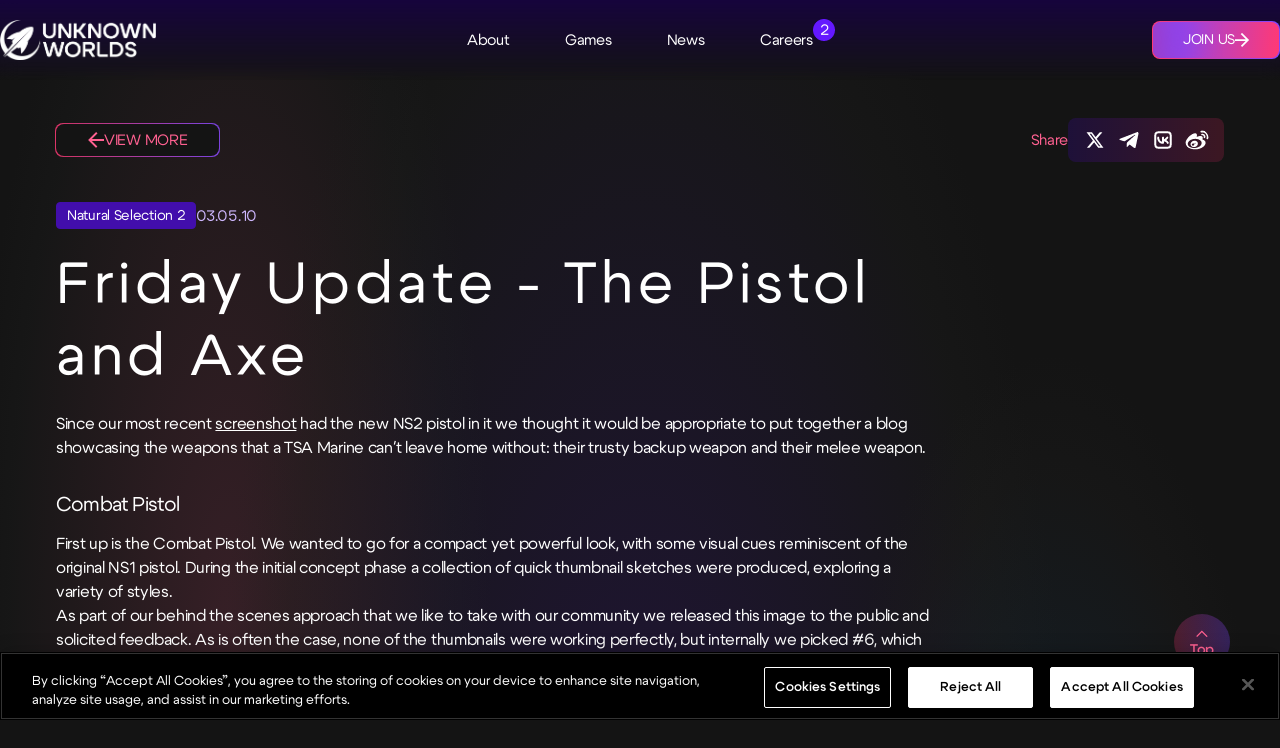

--- FILE ---
content_type: text/html; charset=utf-8
request_url: https://unknownworlds.com/en/news/friday-update-the-pistol-and-axe-2
body_size: 26136
content:
<!DOCTYPE html><html lang="en"><head><meta charSet="utf-8"/><meta charSet="utf-8"/><meta name="viewport" content="width=device-width, initial-scale=1"/><meta name="viewport" content="width=device-width, initial-scale=1"/><link rel="preload" as="image" href="http://www.unknownworlds.com/oldwebsite/files/ns2/030510/Anim_05.gif"/><link rel="stylesheet" href="/_next/static/css/6b9fca20fb22f61c.css" data-precedence="next"/><link rel="stylesheet" href="/_next/static/css/c8f91ae5ef3006bc.css" data-precedence="next"/><link rel="stylesheet" href="/_next/static/css/5a640f821971db9f.css" data-precedence="next"/><link rel="stylesheet" href="/_next/static/css/176bf500bc7b69c0.css" data-precedence="next"/><link rel="stylesheet" href="/_next/static/css/b6e2fbe4ccce9b11.css" data-precedence="next"/><link rel="preload" as="script" fetchPriority="low" href="/_next/static/chunks/webpack-97ebb8868704ed2e.js"/><script src="/_next/static/chunks/4bd1b696-100b9d70ed4e49c1.js" async=""></script><script src="/_next/static/chunks/1255-8befde0980f5cba9.js" async=""></script><script src="/_next/static/chunks/main-app-f3336e172256d2ab.js" async=""></script><script src="/_next/static/chunks/app/layout-6fad76ab5f53e5f5.js" async=""></script><script src="/_next/static/chunks/6920-0ff4d3b0ef4768cb.js" async=""></script><script src="/_next/static/chunks/2580-c3a2ad821e6927fb.js" async=""></script><script src="/_next/static/chunks/5481-b7b015d77f28c23e.js" async=""></script><script src="/_next/static/chunks/6980-c7fe0fd930b5d976.js" async=""></script><script src="/_next/static/chunks/6405-89e202ebac2a6599.js" async=""></script><script src="/_next/static/chunks/8911-99559366ad12b039.js" async=""></script><script src="/_next/static/chunks/4537-2d8e80be0c5fa394.js" async=""></script><script src="/_next/static/chunks/app/%5Blang%5D/news/%5Bslug%5D/page-eb0aaf1d5d8b7d70.js" async=""></script><script src="/_next/static/chunks/5663-f33fbe9343765e79.js" async=""></script><script src="/_next/static/chunks/2141-6a2465e897cf4cae.js" async=""></script><script src="/_next/static/chunks/app/not-found-96df7a639b38db7e.js" async=""></script><script src="/_next/static/chunks/app/%5Blang%5D/layout-c77b1d6377f000cd.js" async=""></script><link rel="preload" href="https://cdn.cookielaw.org/scripttemplates/otSDKStub.js" as="script"/><link rel="preload" href="/lib/onetrust.js" as="script"/><meta name="theme-color" content="#ffffff"/><title>Unknown Worlds / Friday Update - The Pistol And Axe</title><meta name="description" content="We thought it would be appropriate to put together a blog showcasing the backup weapon and the melee weapon."/><link rel="canonical" href="https://unknownworlds.com/news/friday-update-the-pistol-and-axe-2"/><link rel="alternate" hrefLang="en" href="https://unknownworlds.com/en/news/friday-update-the-pistol-and-axe-2"/><meta property="og:title" content="Unknown Worlds / Friday Update - The Pistol And Axe"/><meta property="og:description" content="We thought it would be appropriate to put together a blog showcasing the backup weapon and the melee weapon."/><meta property="og:url" content="https://unknownworlds.com/news/friday-update-the-pistol-and-axe-2"/><meta property="og:image" content="https://unknownworlds.com/_next/image?url=https:/d17c72h1ypygg7.cloudfront.net/EN_Yo_Ib9_Wo_AYSHEH_7570038c65.jpeg&amp;w=720&amp;q=75"/><meta property="og:image:height" content="405.07648725212465"/><meta property="og:image:width" content="720"/><meta property="og:image:alt" content="Unknown Worlds / Friday Update - The Pistol And Axe"/><meta property="og:type" content="website"/><meta name="twitter:card" content="summary_large_image"/><meta name="twitter:site" content="unknownworlds"/><meta name="twitter:creator" content="unknownworlds"/><meta name="twitter:title" content="Unknown Worlds / Friday Update - The Pistol And Axe"/><meta name="twitter:description" content="We thought it would be appropriate to put together a blog showcasing the backup weapon and the melee weapon."/><meta name="twitter:image" content="https://unknownworlds.com/_next/image?url=https:/d17c72h1ypygg7.cloudfront.net/EN_Yo_Ib9_Wo_AYSHEH_7570038c65.jpeg&amp;w=720&amp;q=75"/><meta name="twitter:image:height" content="405.07648725212465"/><meta name="twitter:image:width" content="720"/><meta name="twitter:image:alt" content="Unknown Worlds / Friday Update - The Pistol And Axe"/><link rel="icon" href="/favicon.ico" type="image/x-icon" sizes="48x48"/><link rel="icon" href="/icon1.png?9e548cc1619be410" type="image/png" sizes="16x16"/><link rel="icon" href="/icon2.png?119c4b2fefa1407f" type="image/png" sizes="32x32"/><link rel="apple-touch-icon" href="/apple-icon.png?daa8328ec3313f78" type="image/png" sizes="180x180"/><script>(self.__next_s=self.__next_s||[]).push(["https://cdn.cookielaw.org/scripttemplates/otSDKStub.js",{"data-document-language":"true","data-domain-script":"a214640b-31a4-4feb-85be-517ed0be878a"}])</script><script>(self.__next_s=self.__next_s||[]).push(["/lib/onetrust.js",{}])</script><script src="/_next/static/chunks/polyfills-42372ed130431b0a.js" noModule=""></script></head><body><div hidden=""><!--$--><!--/$--></div><div class="layout_head__j8U4H"><header class="GlobalHeader_header__nsR56"><div class="GlobalHeader_container__OlTXD"><a href="/"><img alt="Unknown Worlds" loading="lazy" width="650" height="167" decoding="async" data-nimg="1" class="GlobalHeader_logo__fLsv6" style="color:transparent" srcSet="/_next/image?url=https%3A%2F%2Fd17c72h1ypygg7.cloudfront.net%2FUW_Logo_Stacked_White_b547ba5850.png&amp;w=720&amp;q=75 1x, /_next/image?url=https%3A%2F%2Fd17c72h1ypygg7.cloudfront.net%2FUW_Logo_Stacked_White_b547ba5850.png&amp;w=1368&amp;q=75 2x" src="/_next/image?url=https%3A%2F%2Fd17c72h1ypygg7.cloudfront.net%2FUW_Logo_Stacked_White_b547ba5850.png&amp;w=1368&amp;q=75"/></a><nav class="GlobalHeader_nav__M2RxA"><ul class="NavigationBar_links__fckbc"><li class="NavigationBar_titleWrapper__Rtm6Q"><a class="NavigationBar_title__1GTYT" href="/about"><span>About</span></a></li><li class="NavigationBar_titleWrapper__Rtm6Q"><a class="NavigationBar_title__1GTYT" href="/games"><span>Games</span></a></li><li class="NavigationBar_titleWrapper__Rtm6Q"><a class="NavigationBar_title__1GTYT" href="/news"><span>News</span></a></li><li class="NavigationBar_titleWrapper__Rtm6Q"><a class="NavigationBar_title__1GTYT" href="/careers"><span>Careers<div class="NavigationBar_careerCount__HsyYQ">2</div></span></a></li></ul></nav><div class="GlobalHeader_toggle__fP_Vd"><button title="Show Menu"></button></div><a class="SectionCta_sectionCta__mROB6 GlobalHeader_cta__YOli_ SectionCta_solid__M21_v" href="/careers"><span class="SectionCta_inner__ra2Zq"><svg xmlns="http://www.w3.org/2000/svg" fill="none" viewBox="0 0 406 276" class="SectionCta_gradientLayer__S16AR"><g filter="url(#gradient-layer_svg__a)"><circle cx="268.066" cy="137.935" r="90.935" fill="url(#gradient-layer_svg__b)"></circle><circle cx="137.935" cy="137.935" r="90.935" fill="url(#gradient-layer_svg__c)"></circle></g><defs><linearGradient id="gradient-layer_svg__b" x1="181.16" x2="362.647" y1="228.869" y2="215.368" gradientUnits="userSpaceOnUse"><stop stop-color="#CF2E5F"></stop><stop offset="1" stop-color="#8346FE"></stop></linearGradient><linearGradient id="gradient-layer_svg__c" x1="51.029" x2="232.516" y1="228.869" y2="215.368" gradientUnits="userSpaceOnUse"><stop stop-color="#4AD1FE"></stop><stop offset="1" stop-color="#8346FE"></stop></linearGradient><filter id="gradient-layer_svg__a" width="405.437" height="275.306" x="0.282" y="0.282" color-interpolation-filters="sRGB" filterUnits="userSpaceOnUse"><feFlood flood-opacity="0" result="BackgroundImageFix"></feFlood><feBlend in="SourceGraphic" in2="BackgroundImageFix" result="shape"></feBlend><feGaussianBlur result="effect1_foregroundBlur_2300_8504" stdDeviation="23.359"></feGaussianBlur></filter></defs></svg><span class="SectionCta_text__6P_Dl">Join Us</span><svg xmlns="http://www.w3.org/2000/svg" viewBox="0 0 16 16" class="SectionCta_arrow__jaPMl"><path fill="currentColor" d="M8 0 6.6 1.4 12.2 7H0v2h12.2l-5.6 5.6L8 16l8-8z"></path></svg></span></a></div></header></div><main class="page_main__zFKMK"><div class="page_content__W9vz_ page_noHeaderImage__bFtVf"><div class="page_nav__H6mrV"><a class="page_back__JCBLC" href="/news"><svg xmlns="http://www.w3.org/2000/svg" viewBox="0 0 16 16" class="page_arrow__gNVlr"><path fill="currentColor" d="M8 0 6.6 1.4 12.2 7H0v2h12.2l-5.6 5.6L8 16l8-8z"></path></svg><span class="page_backText__QrZvz">View More</span></a><div class="Share_share__GIdfj page_share__A5dc4"><span class="Share_shareText__y306_">Share</span><div class="Share_shareIcons__oLMsF"><a class="Share_link__Nh6lo" href="https://x.com/intent/tweet?text=Friday+Update+-+The+Pistol+and+Axe&amp;url=https%3A%2F%2Funknownworlds.com%2Fen%2Fnews%2Ffriday-update-the-pistol-and-axe-2"><svg xmlns="http://www.w3.org/2000/svg" fill="none" viewBox="0 0 48 49" class="Share_icon__8syKg" title="X"><path fill="#fff" d="M33.968 8.477h5.317L27.672 22.03l13.663 18.446H30.638l-8.379-11.19-9.587 11.19h-5.32l12.422-14.5-13.106-17.5h10.97L25.21 18.7zm-1.863 28.751h2.946L16.035 11.555h-3.16z"></path></svg></a><a class="Share_link__Nh6lo" href="https://telegram.me/share/?text=Friday+Update+-+The+Pistol+and+Axe&amp;url=https%3A%2F%2Funknownworlds.com%2Fen%2Fnews%2Ffriday-update-the-pistol-and-axe-2"><svg xmlns="http://www.w3.org/2000/svg" viewBox="0 0 24 25" class="Share_icon__8syKg" title="Telegram"><path d="m20.665 4.217-17.73 6.837c-1.21.486-1.203 1.161-.222 1.462l4.552 1.42 10.532-6.645c.498-.303.953-.14.58.192l-8.534 7.701h-.002l.002.001-.314 4.692c.46 0 .663-.21.921-.46l2.211-2.15 4.6 3.397c.847.467 1.456.227 1.667-.785l3.02-14.228c.308-1.239-.474-1.8-1.283-1.434"></path></svg></a><a class="Share_link__Nh6lo" href="https://vk.com/share.php?image=&amp;title=Friday+Update+-+The+Pistol+and+Axe&amp;url=https%3A%2F%2Funknownworlds.com%2Fen%2Fnews%2Ffriday-update-the-pistol-and-axe-2"><svg xmlns="http://www.w3.org/2000/svg" viewBox="0 0 24 25" class="Share_icon__8syKg" title="VKontakte"><path d="M17 3.5a4 4 0 0 1 3.995 3.8l.005.2v10a4 4 0 0 1-3.8 3.995l-.2.005H7a4 4 0 0 1-3.995-3.8L3 17.5v-10a4 4 0 0 1 3.8-3.995L7 3.5zm0 2H7a2 2 0 0 0-1.995 1.85L5 7.5v10a2 2 0 0 0 1.85 1.995L7 19.5h10a2 2 0 0 0 1.995-1.85L19 17.5v-10a2 2 0 0 0-1.85-1.995zm-1.547 4.225.215-.28a1 1 0 1 1 1.664 1.11 9.8 9.8 0 0 1-1.466 1.68q-.215.199-.44.382c1.098.584 1.99 1.48 2.468 2.436a1 1 0 1 1-1.788.894c-.457-.912-1.64-1.804-2.896-1.987l-.21-.023V15.5a1 1 0 0 1-1 1c-3.49 0-6-2.868-6-6.5a1 1 0 0 1 2 0c0 1.874.978 3.699 2.795 4.31l.205.063V10c0-.569.458-.969 1-1a1 1 0 0 1 .974.77l.02.113.007 1.9c.496-.206 1.005-.553 1.508-1.018.348-.32.654-.672.944-1.04"></path></svg></a><a class="Share_link__Nh6lo" href="http://service.weibo.com/share/share.php?pic=&amp;title=Friday+Update+-+The+Pistol+and+Axe&amp;url=https%3A%2F%2Funknownworlds.com%2Fen%2Fnews%2Ffriday-update-the-pistol-and-axe-2"><svg xmlns="http://www.w3.org/2000/svg" viewBox="0 0 24 25" class="Share_icon__8syKg" title="Weibo"><path d="M10.098 20.824c-3.977.391-7.414-1.406-7.672-4.019-.258-2.61 2.758-5.047 6.738-5.441s7.414 1.402 7.672 4.015c.262 2.602-2.758 5.05-6.734 5.442zM9.051 17.72c-.387.617-1.207.882-1.829.601-.613-.277-.792-.992-.406-1.594.379-.594 1.176-.86 1.793-.597.621.261.82.969.442 1.59m1.269-1.625c-.141.235-.45.352-.688.25-.238-.09-.316-.36-.18-.586.141-.226.438-.343.672-.238.239.09.317.359.18.601zm.176-2.723c-1.894-.492-4.031.453-4.855 2.12-.837 1.704-.027 3.59 1.882 4.208 1.985.64 4.32-.34 5.133-2.176.801-1.793-.2-3.644-2.16-4.152m7.562-1.223c-.343-.105-.57-.18-.406-.613.375-.977.422-1.805 0-2.406-.782-1.11-2.914-1.05-5.363-.027 0 0-.766.328-.57-.274.375-1.215.316-2.223-.27-2.809-1.339-1.335-4.87.048-7.886 3.082C1.308 11.371 0 13.773 0 15.847c0 3.98 5.098 6.395 10.086 6.395 6.536 0 10.887-3.801 10.887-6.82 0-1.82-1.547-2.852-2.914-3.282v.008Zm1.91-5.09a3.1 3.1 0 0 0-2.96-.964.79.79 0 0 0-.617.934c.09.418.511.692.933.602a1.5 1.5 0 0 1 1.442.465c.375.422.465.976.316 1.473a.79.79 0 0 0 .508.992c.407.12.86-.106.992-.512a3.1 3.1 0 0 0-.644-3.035zm2.419-2.194a6.35 6.35 0 0 0-6.055-1.97.91.91 0 0 0-.707 1.083.91.91 0 0 0 1.082.707 4.5 4.5 0 0 1 4.297 1.383c1.109 1.246 1.43 2.942.945 4.414a.91.91 0 0 0 .585 1.157c.481.168.993-.102 1.157-.586a6.39 6.39 0 0 0-1.336-6.235z"></path></svg></a></div></div></div><div class="Article_wrapper__ptD0c"><div class="Article_ellipse__EZToy"></div><div class="Article_ellipse__EZToy"></div><div class="Article_ellipse__EZToy"></div><article class="Article_content__Vcwkh"><header><div class="Article_meta__FQ_rI"><div class="Article_tags__0oaQp"><a class="ItemCta_itemCta_text__JK4cl Tag_tag__Uqiy3" href="/en/news?game=Natural Selection 2"><span>Natural Selection 2</span></a></div><div class="Article_date__jIUMP">03.05.10</div></div><h2 class="Article_title__TZjj7">Friday Update - The Pistol and Axe</h2><h4 class="Article_subtitle__SNUk4"></h4></header><div class="Article_body__oBj9i"><div class="TextBlock_reset___7UtM"><p>Since our most recent <a href="http://www.unknownworlds.com/ns2/news/2010/3/ns2_coming_to_steam">screenshot</a> had the new NS2 pistol in it we thought it would be appropriate to put together a blog showcasing the weapons that a TSA Marine can&#x27;t leave home without:  their trusty backup weapon and their melee weapon.</p><p></p><h2>Combat Pistol</h2><p></p><p>First up is the Combat Pistol.  We wanted to go for a compact yet powerful look, with some visual cues reminiscent of the original NS1 pistol.  During the initial concept phase a collection of quick thumbnail sketches were produced, exploring a variety of styles.</p><p></p><center><a href="http://www.unknownworlds.com/oldwebsite/files/ns2/030510/Pistol_thumbnailSketches.jpg"><img alt="" loading="lazy" width="320" height="122" decoding="async" data-nimg="1" style="color:transparent" srcSet="/_next/image?url=http%3A%2F%2Fwww.unknownworlds.com%2Foldwebsite%2Fcache%2Fthumbnails%2FPistol_thumbnailSketches_320x122.jpg&amp;w=320&amp;q=75 1x, /_next/image?url=http%3A%2F%2Fwww.unknownworlds.com%2Foldwebsite%2Fcache%2Fthumbnails%2FPistol_thumbnailSketches_320x122.jpg&amp;w=640&amp;q=75 2x" src="/_next/image?url=http%3A%2F%2Fwww.unknownworlds.com%2Foldwebsite%2Fcache%2Fthumbnails%2FPistol_thumbnailSketches_320x122.jpg&amp;w=640&amp;q=75"/></a></center><p></p><p>As part of our behind the scenes approach that we like to take with our community we released this image to the public and solicited feedback.  As is often the case, none of the thumbnails were working perfectly, but internally we picked #6, which we felt was the best base to start with as a jumping off point, since it possessed many of the elements we were looking for in the pistol.  It was visually distinct, and felt like an appropriate backup weapon, not a whimpy pea shooter but also not some powerful hand cannon that some of the other designs hinted at.  We checked our decision with the community pistol poll, and found that #6 seemed to be in the top running among the public as well, so we felt that we were going in the right direction. </p><p>As you can see the final design combined aspects of the other sketches that we felt were working well, such as the grip from #8 and the ribbed front end that was distinctive to the original NS1 pistol. </p><p></p><center><a href="http://www.unknownworlds.com/oldwebsite/files/ns2/030510/Pistol.jpg"><img alt="" loading="lazy" width="313" height="200" decoding="async" data-nimg="1" style="color:transparent" srcSet="/_next/image?url=http%3A%2F%2Fwww.unknownworlds.com%2Foldwebsite%2Fcache%2Fthumbnails%2FPistol_313x200.jpg&amp;w=320&amp;q=75 1x, /_next/image?url=http%3A%2F%2Fwww.unknownworlds.com%2Foldwebsite%2Fcache%2Fthumbnails%2FPistol_313x200.jpg&amp;w=640&amp;q=75 2x" src="/_next/image?url=http%3A%2F%2Fwww.unknownworlds.com%2Foldwebsite%2Fcache%2Fthumbnails%2FPistol_313x200.jpg&amp;w=640&amp;q=75"/></a></center><p></p><p>Further design refinements were made, adding details as well as resolving some of the shapes to work better.  One of the big design additions during this stage was to add the Luger style toggle mechanism. </p><p></p><center><img class="bot_image" src="http://www.unknownworlds.com/oldwebsite/files/ns2/030510/Anim_05.gif" alt=""/></center><p></p><p>While we had chosen the pistol with the more distinctive slanted back half, this posed problems in the believable functionality of the weapon.  Since the pistol is firing standard ammunition, an empty shell needs to be ejected and a new one chambered with each shot, and the angled design, as well as the ammo counter screen on the back, made incorporating the typical slide mechanism present on most modern day pistols very problematic.  The solution was to take the mechanical workings of a WW2 Luger and merge them with the futuristic pistol design, and this combination of old and new not only added the real world functionality we were looking for, but also a distinctive visual look that makes for interesting animation and is cohesive with many of the mechanical elements on the marine structures and equipment. </p><p></p><center><a href="http://www.unknownworlds.com/oldwebsite/files/ns2/030510/Pistol_FinalRender.jpg"><img alt="" loading="lazy" width="272" height="200" decoding="async" data-nimg="1" style="color:transparent" srcSet="/_next/image?url=http%3A%2F%2Fwww.unknownworlds.com%2Foldwebsite%2Fcache%2Fthumbnails%2FPistol_FinalRender_272x200.jpg&amp;w=320&amp;q=75 1x, /_next/image?url=http%3A%2F%2Fwww.unknownworlds.com%2Foldwebsite%2Fcache%2Fthumbnails%2FPistol_FinalRender_272x200.jpg&amp;w=640&amp;q=75 2x" src="/_next/image?url=http%3A%2F%2Fwww.unknownworlds.com%2Foldwebsite%2Fcache%2Fthumbnails%2FPistol_FinalRender_272x200.jpg&amp;w=640&amp;q=75"/></a></center><p></p><p></p><h2>2.Sec Switch-Ax</h2><p></p><p>Next up is the new melee weapon.  When all else fails, and it comes down to hand to claws combat, what better to have in your possession then the new combat approved 2.Sec Switch-Ax?</p><p></p><center><a href="http://www.unknownworlds.com/oldwebsite/files/ns2/030510/Axe.jpg"><img alt="" loading="lazy" width="157" height="200" decoding="async" data-nimg="1" style="color:transparent" srcSet="/_next/image?url=http%3A%2F%2Fwww.unknownworlds.com%2Foldwebsite%2Fcache%2Fthumbnails%2FAxe_157x200.jpg&amp;w=256&amp;q=75 1x, /_next/image?url=http%3A%2F%2Fwww.unknownworlds.com%2Foldwebsite%2Fcache%2Fthumbnails%2FAxe_157x200.jpg&amp;w=320&amp;q=75 2x" src="/_next/image?url=http%3A%2F%2Fwww.unknownworlds.com%2Foldwebsite%2Fcache%2Fthumbnails%2FAxe_157x200.jpg&amp;w=320&amp;q=75"/></a></center><p></p><p>To better describe this new and improved melee weapon, we&#x27;ve taken an excerpt from the TSA Field Manual:</p><p><i><b>The 2.Sec Switch-Ax</b></i></p><p><i>The Switch-Ax has replaced the knife as standard issue. Nomenclature &quot;2.Sec&quot; describes the elapsed time from deployment to burying it in someone&#x27;s (or thing&#x27;s) cranium. Some marines have also said the sound it makes from button push to lock sounds like  &quot;two...Sec!&quot; In compact form, the blade&#x27;s edge folds into a nanoscopic substratum which converts matter debris into an oily substance. The 2.Sec never sticks -- in fact, the more you use it, the better it works. The blade&#x27;s edge is very slowly consumed as well. It&#x27;s getting sharper while it hangs from your belt.</i></p><p><i>The 2.Sec was deployed after field data confirmed two things:</i></p><p><i>1. Non-Combat tasks, especially time-critical ones, usually involve severing materials just at or over the knife&#x27;s capabilities, or opening jammed or locked containers -- a function that can easily result in damage to a knife. The Switch-Ax is rated to cut steel cable, and makes short work of the standard shipping or storage crates. The Ax&#x27;s edge is still sharp enough to friction-cut lesser substances such as cloth or rope with sufficient precision for commonly reported tasks.</i></p><p></p><center><a href="http://www.unknownworlds.com/oldwebsite/files/ns2/030510/AxeRender_Folded.jpg"><img alt="" loading="lazy" width="320" height="137" decoding="async" data-nimg="1" style="color:transparent" srcSet="/_next/image?url=http%3A%2F%2Fwww.unknownworlds.com%2Foldwebsite%2Fcache%2Fthumbnails%2FAxeRender_Folded_320x137.jpg&amp;w=320&amp;q=75 1x, /_next/image?url=http%3A%2F%2Fwww.unknownworlds.com%2Foldwebsite%2Fcache%2Fthumbnails%2FAxeRender_Folded_320x137.jpg&amp;w=640&amp;q=75 2x" src="/_next/image?url=http%3A%2F%2Fwww.unknownworlds.com%2Foldwebsite%2Fcache%2Fthumbnails%2FAxeRender_Folded_320x137.jpg&amp;w=640&amp;q=75"/></a></center><p></p><p><i>2. Most combat uses are against Kharaa, who are tough skinned, and frequently biologically armored in ways that grant high resistance to surface wounds. While the Switch-Ax cannot deliver successive strikes as quickly as the knife, its first blow is of comparable speed, and the piercing, weight driven concentration of force delivers greater aggregate damage-per-second against alien hostiles. Of course, melee combat with the Kharaa is still strongly discouraged. The 2.Sec, however, is superbly effective against Kharaa tactical growths,  quickly hacking past the fibrous flesh to pulp sensitive internal organs. This may be its most popular use in the field.</i></p><p></p><center><a href="http://www.unknownworlds.com/oldwebsite/files/ns2/030510/AxeRender.jpg"><img alt="" loading="lazy" width="320" height="178" decoding="async" data-nimg="1" style="color:transparent" srcSet="/_next/image?url=http%3A%2F%2Fwww.unknownworlds.com%2Foldwebsite%2Fcache%2Fthumbnails%2FAxeRender_320x178.jpg&amp;w=320&amp;q=75 1x, /_next/image?url=http%3A%2F%2Fwww.unknownworlds.com%2Foldwebsite%2Fcache%2Fthumbnails%2FAxeRender_320x178.jpg&amp;w=640&amp;q=75 2x" src="/_next/image?url=http%3A%2F%2Fwww.unknownworlds.com%2Foldwebsite%2Fcache%2Fthumbnails%2FAxeRender_320x178.jpg&amp;w=640&amp;q=75"/></a></center><p></p><p>Finally, here&#x27;s what the axe looks like in game:</p><p></p><center><a href="http://www.unknownworlds.com/oldwebsite/files/ns2/030510/AxeInGame.jpg"><img alt="" loading="lazy" width="320" height="200" decoding="async" data-nimg="1" style="color:transparent" srcSet="/_next/image?url=http%3A%2F%2Fwww.unknownworlds.com%2Foldwebsite%2Fcache%2Fthumbnails%2FAxeInGame_320x200.jpg&amp;w=320&amp;q=75 1x, /_next/image?url=http%3A%2F%2Fwww.unknownworlds.com%2Foldwebsite%2Fcache%2Fthumbnails%2FAxeInGame_320x200.jpg&amp;w=640&amp;q=75 2x" src="/_next/image?url=http%3A%2F%2Fwww.unknownworlds.com%2Foldwebsite%2Fcache%2Fthumbnails%2FAxeInGame_320x200.jpg&amp;w=640&amp;q=75"/></a></center><p></p><p>We hope you&#x27;ve enjoyed this glimpse into the marine&#x27;s arsenal!  Please let us know what you think.  </p></div></div></article><button class="TopButton_button__wXGxW Article_topButton__BQibT"><svg xmlns="http://www.w3.org/2000/svg" fill="none" viewBox="0 0 24 24" class="TopButton_arrow__muD2_"><g clip-path="url(#simple-arrow-down_svg__a)"><path stroke="#fff" stroke-width="2.207" d="m3.115 7.5 9 9 9-9"></path></g><defs><clipPath id="simple-arrow-down_svg__a"><path fill="#fff" d="M0 0h24v24H0z"></path></clipPath></defs></svg><span>Top</span></button></div><div class="page_siblingnav__U778Y"><a class="SectionCta_sectionCta__mROB6" href="/news/ns2-coming-to-steam-2"><span class="SectionCta_inner__ra2Zq"><span class="SectionCta_text__6P_Dl">Previous Article</span><svg xmlns="http://www.w3.org/2000/svg" viewBox="0 0 16 16" class="SectionCta_arrow__jaPMl"><path fill="currentColor" d="M8 0 6.6 1.4 12.2 7H0v2h12.2l-5.6 5.6L8 16l8-8z"></path></svg></span></a><a class="SectionCta_sectionCta__mROB6" href="/news/friday-update-level-processing-2"><span class="SectionCta_inner__ra2Zq"><span class="SectionCta_text__6P_Dl">Next Article</span><svg xmlns="http://www.w3.org/2000/svg" viewBox="0 0 16 16" class="SectionCta_arrow__jaPMl"><path fill="currentColor" d="M8 0 6.6 1.4 12.2 7H0v2h12.2l-5.6 5.6L8 16l8-8z"></path></svg></span></a></div></div><section class="SectionContainer_main__g0n4S RelatedNews_relatedNews__QmhtT"><div class="SectionContainer_ellipse__iyNLv"></div><div class="SectionContainer_ellipse__iyNLv"></div><div class="SectionContainer_ellipse__iyNLv"></div><div class="SectionContainer_titleContainer__tj9n1"><h3>Related News</h3><a class="SectionCta_sectionCta__mROB6" href="/news"><span class="SectionCta_inner__ra2Zq"><span class="SectionCta_text__6P_Dl">View More</span><svg xmlns="http://www.w3.org/2000/svg" viewBox="0 0 16 16" class="SectionCta_arrow__jaPMl"><path fill="currentColor" d="M8 0 6.6 1.4 12.2 7H0v2h12.2l-5.6 5.6L8 16l8-8z"></path></svg></span></a></div><div class=""><div class="Carousel_viewport__x_tDk"><div class="Carousel_slidesContainer__4_qyf RelatedNews_carousel__1PApX"><div class="Carousel_slide__hbhHf RelatedNews_slide__379ph" data-testid="slide-1"><div class="Carousel_innerSlide__XVdhv"><div class="Card_cardMain__4uqZd ArticleCard_cardWrapper__5I408"><div class="Card_mediaWrapper__xpCus"><a class="" href="/news/unknown-worlds-entertainment-ceases-active-development-of-natural-selection-2"><img alt="" loading="lazy" width="616" height="353" decoding="async" data-nimg="1" class="Card_media__iBILH" style="color:transparent" srcSet="/_next/image?url=https%3A%2F%2Fd17c72h1ypygg7.cloudfront.net%2Fns2%2Ffiles%2F2023%2F02%2Fcapsule_616x353.jpg%2Fcapsule_616x353_4973afca60.jpg&amp;w=640&amp;q=75 1x, /_next/image?url=https%3A%2F%2Fd17c72h1ypygg7.cloudfront.net%2Fns2%2Ffiles%2F2023%2F02%2Fcapsule_616x353.jpg%2Fcapsule_616x353_4973afca60.jpg&amp;w=1368&amp;q=75 2x" src="/_next/image?url=https%3A%2F%2Fd17c72h1ypygg7.cloudfront.net%2Fns2%2Ffiles%2F2023%2F02%2Fcapsule_616x353.jpg%2Fcapsule_616x353_4973afca60.jpg&amp;w=1368&amp;q=75"/></a></div><div class="Card_content__i2Q8o ArticleCard_content__mKI5o"><a class="Card_contentOverlay__O6Zn6" href="/news/unknown-worlds-entertainment-ceases-active-development-of-natural-selection-2"></a><div class="ArticleCard_meta__Jrf2_"><div>02.14.23</div><div class="ArticleCard_tags__IqZJj"><a class="ItemCta_itemCta_text__JK4cl Tag_tag__Uqiy3" href="/en/news?game=Natural Selection 2"><span>Natural Selection 2</span></a></div></div><h6>Unknown Worlds Entertainment ceases active development of Natural Selection 2</h6><p>10 years since its official release and over 117 updates later, active development of Natural Selection 2 has ended. </p><div class="ItemCta_itemCta__xQjTE ArticleCard_cta__6sFbS"><a class="ItemCta_itemCta_text__JK4cl" href="/news/unknown-worlds-entertainment-ceases-active-development-of-natural-selection-2"><span>View More</span><svg xmlns="http://www.w3.org/2000/svg" viewBox="0 0 16 16" class="ItemCta_icon__PVWgx"><path fill="currentColor" d="M8 0 6.6 1.4 12.2 7H0v2h12.2l-5.6 5.6L8 16l8-8z"></path></svg></a></div></div></div></div></div><div class="Carousel_slide__hbhHf RelatedNews_slide__379ph" data-testid="slide-2"><div class="Carousel_innerSlide__XVdhv"><div class="Card_cardMain__4uqZd ArticleCard_cardWrapper__5I408"><div class="Card_mediaWrapper__xpCus"><a class="" href="/news/blog-and-update-information-moving-to-steam"><img alt="" loading="lazy" width="1765" height="993" decoding="async" data-nimg="1" class="Card_media__iBILH" style="color:transparent" srcSet="/_next/image?url=https%3A%2F%2Fd17c72h1ypygg7.cloudfront.net%2FEN_Yo_Ib9_Wo_AYSHEH_7570038c65.jpeg&amp;w=1920&amp;q=75 1x, /_next/image?url=https%3A%2F%2Fd17c72h1ypygg7.cloudfront.net%2FEN_Yo_Ib9_Wo_AYSHEH_7570038c65.jpeg&amp;w=3840&amp;q=75 2x" src="/_next/image?url=https%3A%2F%2Fd17c72h1ypygg7.cloudfront.net%2FEN_Yo_Ib9_Wo_AYSHEH_7570038c65.jpeg&amp;w=3840&amp;q=75"/></a></div><div class="Card_content__i2Q8o ArticleCard_content__mKI5o"><a class="Card_contentOverlay__O6Zn6" href="/news/blog-and-update-information-moving-to-steam"></a><div class="ArticleCard_meta__Jrf2_"><div>12.03.21</div><div class="ArticleCard_tags__IqZJj"><a class="ItemCta_itemCta_text__JK4cl Tag_tag__Uqiy3" href="/en/news?game=Natural Selection 2"><span>Natural Selection 2</span></a></div></div><h6>Blog and Update Information Moving to Steam</h6><p>From this day forward any information about the game and update patch notes will be found exclusively on STEAM.</p><div class="ItemCta_itemCta__xQjTE ArticleCard_cta__6sFbS"><a class="ItemCta_itemCta_text__JK4cl" href="/news/blog-and-update-information-moving-to-steam"><span>View More</span><svg xmlns="http://www.w3.org/2000/svg" viewBox="0 0 16 16" class="ItemCta_icon__PVWgx"><path fill="currentColor" d="M8 0 6.6 1.4 12.2 7H0v2h12.2l-5.6 5.6L8 16l8-8z"></path></svg></a></div></div></div></div></div><div class="Carousel_slide__hbhHf RelatedNews_slide__379ph" data-testid="slide-3"><div class="Carousel_innerSlide__XVdhv"><div class="Card_cardMain__4uqZd ArticleCard_cardWrapper__5I408"><div class="Card_mediaWrapper__xpCus"><a class="" href="/news/update-338-matched-play-beta"><img alt="" loading="lazy" width="596" height="335" decoding="async" data-nimg="1" class="Card_media__iBILH" style="color:transparent" srcSet="/_next/image?url=https%3A%2F%2Fd17c72h1ypygg7.cloudfront.net%2Fns2%2Ffiles%2F2021%2F08%2F338.jpg%2F338_b01b52b52c.jpg&amp;w=640&amp;q=75 1x, /_next/image?url=https%3A%2F%2Fd17c72h1ypygg7.cloudfront.net%2Fns2%2Ffiles%2F2021%2F08%2F338.jpg%2F338_b01b52b52c.jpg&amp;w=1200&amp;q=75 2x" src="/_next/image?url=https%3A%2F%2Fd17c72h1ypygg7.cloudfront.net%2Fns2%2Ffiles%2F2021%2F08%2F338.jpg%2F338_b01b52b52c.jpg&amp;w=1200&amp;q=75"/></a></div><div class="Card_content__i2Q8o ArticleCard_content__mKI5o"><a class="Card_contentOverlay__O6Zn6" href="/news/update-338-matched-play-beta"></a><div class="ArticleCard_meta__Jrf2_"><div>08.16.21</div><div class="ArticleCard_tags__IqZJj"><a class="ItemCta_itemCta_text__JK4cl Tag_tag__Uqiy3" href="/en/news?game=Natural Selection 2"><span>Natural Selection 2</span></a></div></div><h6>Update 338 - Matched Play BETA</h6><p>Update 338 includes fixes found with the initial release of MATCHED PLAY (read more here). </p><div class="ItemCta_itemCta__xQjTE ArticleCard_cta__6sFbS"><a class="ItemCta_itemCta_text__JK4cl" href="/news/update-338-matched-play-beta"><span>View More</span><svg xmlns="http://www.w3.org/2000/svg" viewBox="0 0 16 16" class="ItemCta_icon__PVWgx"><path fill="currentColor" d="M8 0 6.6 1.4 12.2 7H0v2h12.2l-5.6 5.6L8 16l8-8z"></path></svg></a></div></div></div></div></div><div class="Carousel_slide__hbhHf RelatedNews_slide__379ph" data-testid="slide-4"><div class="Carousel_innerSlide__XVdhv"><div class="Card_cardMain__4uqZd ArticleCard_cardWrapper__5I408"><div class="Card_mediaWrapper__xpCus"><a class="" href="/news/update-337-matched-play-bet"><img alt="" loading="lazy" width="596" height="335" decoding="async" data-nimg="1" class="Card_media__iBILH" style="color:transparent" srcSet="/_next/image?url=https%3A%2F%2Fd17c72h1ypygg7.cloudfront.net%2Fns2%2Ffiles%2F2021%2F08%2Fblog_337.jpg%2Fblog_337_78ae84c261.jpg&amp;w=640&amp;q=75 1x, /_next/image?url=https%3A%2F%2Fd17c72h1ypygg7.cloudfront.net%2Fns2%2Ffiles%2F2021%2F08%2Fblog_337.jpg%2Fblog_337_78ae84c261.jpg&amp;w=1200&amp;q=75 2x" src="/_next/image?url=https%3A%2F%2Fd17c72h1ypygg7.cloudfront.net%2Fns2%2Ffiles%2F2021%2F08%2Fblog_337.jpg%2Fblog_337_78ae84c261.jpg&amp;w=1200&amp;q=75"/></a></div><div class="Card_content__i2Q8o ArticleCard_content__mKI5o"><a class="Card_contentOverlay__O6Zn6" href="/news/update-337-matched-play-bet"></a><div class="ArticleCard_meta__Jrf2_"><div>08.04.21</div><div class="ArticleCard_tags__IqZJj"><a class="ItemCta_itemCta_text__JK4cl Tag_tag__Uqiy3" href="/en/news?game=Natural Selection 2"><span>Natural Selection 2</span></a></div></div><h6>Update 337 - Matched Play BETA</h6><p>Although at times some updates don’t seem as full of changes, there is always behind the scenes efforts being made.</p><div class="ItemCta_itemCta__xQjTE ArticleCard_cta__6sFbS"><a class="ItemCta_itemCta_text__JK4cl" href="/news/update-337-matched-play-bet"><span>View More</span><svg xmlns="http://www.w3.org/2000/svg" viewBox="0 0 16 16" class="ItemCta_icon__PVWgx"><path fill="currentColor" d="M8 0 6.6 1.4 12.2 7H0v2h12.2l-5.6 5.6L8 16l8-8z"></path></svg></a></div></div></div></div></div><div class="Carousel_slide__hbhHf RelatedNews_slide__379ph" data-testid="slide-5"><div class="Carousel_innerSlide__XVdhv"><div class="Card_cardMain__4uqZd ArticleCard_cardWrapper__5I408"><div class="Card_mediaWrapper__xpCus"><a class="" href="/news/august-30-reinforced"><img alt="" loading="lazy" width="1920" height="1080" decoding="async" data-nimg="1" class="Card_media__iBILH" style="color:transparent" srcSet="/_next/image?url=https%3A%2F%2Fd17c72h1ypygg7.cloudfront.net%2Fwp-content%2Fuploads%2F2013%2F08%2FReinforced.jpg%2FReinforced_fd73ccaa3f.jpg&amp;w=1920&amp;q=75 1x, /_next/image?url=https%3A%2F%2Fd17c72h1ypygg7.cloudfront.net%2Fwp-content%2Fuploads%2F2013%2F08%2FReinforced.jpg%2FReinforced_fd73ccaa3f.jpg&amp;w=3840&amp;q=75 2x" src="/_next/image?url=https%3A%2F%2Fd17c72h1ypygg7.cloudfront.net%2Fwp-content%2Fuploads%2F2013%2F08%2FReinforced.jpg%2FReinforced_fd73ccaa3f.jpg&amp;w=3840&amp;q=75"/></a></div><div class="Card_content__i2Q8o ArticleCard_content__mKI5o"><a class="Card_contentOverlay__O6Zn6" href="/news/august-30-reinforced"></a><div class="ArticleCard_meta__Jrf2_"><div>07.14.21</div><div class="ArticleCard_tags__IqZJj"><a class="ItemCta_itemCta_text__JK4cl Tag_tag__Uqiy3" href="/en/news?game=Natural Selection 2"><span>Natural Selection 2</span></a></div></div><h6>August 30: Reinforced</h6><p>On August 30, Natural Selection 2 will receive its biggest makeover since launch. First, NS2 became Gorgeous.</p><div class="ItemCta_itemCta__xQjTE ArticleCard_cta__6sFbS"><a class="ItemCta_itemCta_text__JK4cl" href="/news/august-30-reinforced"><span>View More</span><svg xmlns="http://www.w3.org/2000/svg" viewBox="0 0 16 16" class="ItemCta_icon__PVWgx"><path fill="currentColor" d="M8 0 6.6 1.4 12.2 7H0v2h12.2l-5.6 5.6L8 16l8-8z"></path></svg></a></div></div></div></div></div><div class="Carousel_slide__hbhHf RelatedNews_slide__379ph" data-testid="slide-6"><div class="Carousel_innerSlide__XVdhv"><div class="Card_cardMain__4uqZd ArticleCard_cardWrapper__5I408"><div class="Card_mediaWrapper__xpCus"><a class="" href="/news/build-259-now-live-on-steam"><img alt="" loading="lazy" width="1765" height="993" decoding="async" data-nimg="1" class="Card_media__iBILH" style="color:transparent" srcSet="/_next/image?url=https%3A%2F%2Fd17c72h1ypygg7.cloudfront.net%2FEN_Yo_Ib9_Wo_AYSHEH_7570038c65.jpeg&amp;w=1920&amp;q=75 1x, /_next/image?url=https%3A%2F%2Fd17c72h1ypygg7.cloudfront.net%2FEN_Yo_Ib9_Wo_AYSHEH_7570038c65.jpeg&amp;w=3840&amp;q=75 2x" src="/_next/image?url=https%3A%2F%2Fd17c72h1ypygg7.cloudfront.net%2FEN_Yo_Ib9_Wo_AYSHEH_7570038c65.jpeg&amp;w=3840&amp;q=75"/></a></div><div class="Card_content__i2Q8o ArticleCard_content__mKI5o"><a class="Card_contentOverlay__O6Zn6" href="/news/build-259-now-live-on-steam"></a><div class="ArticleCard_meta__Jrf2_"><div>07.14.21</div><div class="ArticleCard_tags__IqZJj"><a class="ItemCta_itemCta_text__JK4cl Tag_tag__Uqiy3" href="/en/news?game=Natural Selection 2"><span>Natural Selection 2</span></a></div></div><h6>Build 259 now live on Steam!</h6><p>Can you believe it? Natural Selection 2 is about to celebrate its first birthday.</p><div class="ItemCta_itemCta__xQjTE ArticleCard_cta__6sFbS"><a class="ItemCta_itemCta_text__JK4cl" href="/news/build-259-now-live-on-steam"><span>View More</span><svg xmlns="http://www.w3.org/2000/svg" viewBox="0 0 16 16" class="ItemCta_icon__PVWgx"><path fill="currentColor" d="M8 0 6.6 1.4 12.2 7H0v2h12.2l-5.6 5.6L8 16l8-8z"></path></svg></a></div></div></div></div></div><div class="Carousel_slide__hbhHf RelatedNews_slide__379ph" data-testid="slide-7"><div class="Carousel_innerSlide__XVdhv"><div class="Card_cardMain__4uqZd ArticleCard_cardWrapper__5I408"><div class="Card_mediaWrapper__xpCus"><a class="" href="/news/thunderdome-matched-play-qa"><img alt="" loading="lazy" width="596" height="335" decoding="async" data-nimg="1" class="Card_media__iBILH" style="color:transparent" srcSet="/_next/image?url=https%3A%2F%2Fd17c72h1ypygg7.cloudfront.net%2Fns2%2Ffiles%2F2021%2F07%2Fblog-td.jpg%2Fblog_td_c488027f64.jpg&amp;w=640&amp;q=75 1x, /_next/image?url=https%3A%2F%2Fd17c72h1ypygg7.cloudfront.net%2Fns2%2Ffiles%2F2021%2F07%2Fblog-td.jpg%2Fblog_td_c488027f64.jpg&amp;w=1200&amp;q=75 2x" src="/_next/image?url=https%3A%2F%2Fd17c72h1ypygg7.cloudfront.net%2Fns2%2Ffiles%2F2021%2F07%2Fblog-td.jpg%2Fblog_td_c488027f64.jpg&amp;w=1200&amp;q=75"/></a></div><div class="Card_content__i2Q8o ArticleCard_content__mKI5o"><a class="Card_contentOverlay__O6Zn6" href="/news/thunderdome-matched-play-qa"></a><div class="ArticleCard_meta__Jrf2_"><div>07.02.21</div><div class="ArticleCard_tags__IqZJj"><a class="ItemCta_itemCta_text__JK4cl Tag_tag__Uqiy3" href="/en/news?game=Natural Selection 2"><span>Natural Selection 2</span></a></div></div><h6>Thunderdome / Matched Play Q&amp;amp;A</h6><p>Thunderdome has been the fun codename for this project that is now being officially labeled as Matched Play in the main menu. </p><div class="ItemCta_itemCta__xQjTE ArticleCard_cta__6sFbS"><a class="ItemCta_itemCta_text__JK4cl" href="/news/thunderdome-matched-play-qa"><span>View More</span><svg xmlns="http://www.w3.org/2000/svg" viewBox="0 0 16 16" class="ItemCta_icon__PVWgx"><path fill="currentColor" d="M8 0 6.6 1.4 12.2 7H0v2h12.2l-5.6 5.6L8 16l8-8z"></path></svg></a></div></div></div></div></div><div class="Carousel_slide__hbhHf RelatedNews_slide__379ph" data-testid="slide-8"><div class="Carousel_innerSlide__XVdhv"><div class="Card_cardMain__4uqZd ArticleCard_cardWrapper__5I408"><div class="Card_mediaWrapper__xpCus"><a class="" href="/news/merry-gorgemas-update-336-released-on-steam"><img alt="" loading="lazy" width="596" height="335" decoding="async" data-nimg="1" class="Card_media__iBILH" style="color:transparent" srcSet="/_next/image?url=https%3A%2F%2Fd17c72h1ypygg7.cloudfront.net%2Fns2%2Ffiles%2F2020%2F12%2Fblog_336.jpg%2Fblog_336_00b6fc3078.jpg&amp;w=640&amp;q=75 1x, /_next/image?url=https%3A%2F%2Fd17c72h1ypygg7.cloudfront.net%2Fns2%2Ffiles%2F2020%2F12%2Fblog_336.jpg%2Fblog_336_00b6fc3078.jpg&amp;w=1200&amp;q=75 2x" src="/_next/image?url=https%3A%2F%2Fd17c72h1ypygg7.cloudfront.net%2Fns2%2Ffiles%2F2020%2F12%2Fblog_336.jpg%2Fblog_336_00b6fc3078.jpg&amp;w=1200&amp;q=75"/></a></div><div class="Card_content__i2Q8o ArticleCard_content__mKI5o"><a class="Card_contentOverlay__O6Zn6" href="/news/merry-gorgemas-update-336-released-on-steam"></a><div class="ArticleCard_meta__Jrf2_"><div>12.21.20</div><div class="ArticleCard_tags__IqZJj"><a class="ItemCta_itemCta_text__JK4cl Tag_tag__Uqiy3" href="/en/news?game=Natural Selection 2"><span>Natural Selection 2</span></a></div></div><h6>Merry Gorgemas! Update 336 Released on Steam</h6><p>It’s hard to believe that another year is coming to a close.</p><div class="ItemCta_itemCta__xQjTE ArticleCard_cta__6sFbS"><a class="ItemCta_itemCta_text__JK4cl" href="/news/merry-gorgemas-update-336-released-on-steam"><span>View More</span><svg xmlns="http://www.w3.org/2000/svg" viewBox="0 0 16 16" class="ItemCta_icon__PVWgx"><path fill="currentColor" d="M8 0 6.6 1.4 12.2 7H0v2h12.2l-5.6 5.6L8 16l8-8z"></path></svg></a></div></div></div></div></div></div></div><div class="Carousel_controls__Ork3A"><button class="Carousel_prev__ckJkc ArrowButtons_button__bT4HB ArrowButtons_prev__Nwa2N" type="button" disabled="" data-testid="prev-button"><svg xmlns="http://www.w3.org/2000/svg" fill="none" viewBox="0 0 24 24"><g clip-path="url(#simple-arrow-down_svg__a)"><path stroke="#fff" stroke-width="2.207" d="m3.115 7.5 9 9 9-9"></path></g><defs><clipPath id="simple-arrow-down_svg__a"><path fill="#fff" d="M0 0h24v24H0z"></path></clipPath></defs></svg></button><button class="Carousel_next__EsNyn ArrowButtons_button__bT4HB ArrowButtons_next__AemoG" type="button" disabled="" data-testid="next-button"><svg xmlns="http://www.w3.org/2000/svg" fill="none" viewBox="0 0 24 24"><g clip-path="url(#simple-arrow-down_svg__a)"><path stroke="#fff" stroke-width="2.207" d="m3.115 7.5 9 9 9-9"></path></g><defs><clipPath id="simple-arrow-down_svg__a"><path fill="#fff" d="M0 0h24v24H0z"></path></clipPath></defs></svg></button><div class="Carousel_dots__brcup"></div></div></div></section></main><!--$--><!--/$--><footer class="GlobalFooter_container__QP1Nj"><div class="GlobalFooter_upperSection__Y__v6"><div class="GlobalFooter_logoSocialsContainer__RuRW1"><a class="GlobalFooter_logo__hf38e" href="/"><img alt="Unknown Worlds" loading="lazy" width="650" height="167" decoding="async" data-nimg="1" style="color:transparent" srcSet="/_next/image?url=https%3A%2F%2Fd17c72h1ypygg7.cloudfront.net%2FUW_Logo_Stacked_White_b547ba5850.png&amp;w=720&amp;q=75 1x, /_next/image?url=https%3A%2F%2Fd17c72h1ypygg7.cloudfront.net%2FUW_Logo_Stacked_White_b547ba5850.png&amp;w=1368&amp;q=75 2x" src="/_next/image?url=https%3A%2F%2Fd17c72h1ypygg7.cloudfront.net%2FUW_Logo_Stacked_White_b547ba5850.png&amp;w=1368&amp;q=75"/></a><div><div class="Socials_socials_list__p_BMc"><a href="https://x.com/unknownworlds"><img alt="X" loading="lazy" width="48" height="49" decoding="async" data-nimg="1" class="Socials_socialIcon__m8_mf" style="color:transparent" src="https://d17c72h1ypygg7.cloudfront.net/x_c526fef6c7.svg"/></a><a href="https://www.facebook.com/UnknownWorlds"><img alt="Facebook" loading="lazy" width="48" height="49" decoding="async" data-nimg="1" class="Socials_socialIcon__m8_mf" style="color:transparent" src="https://d17c72h1ypygg7.cloudfront.net/facebook_4fcba0307d.svg"/></a><a href="http://www.youtube.com/UnknownWorlds"><img alt="YouTube" loading="lazy" width="24" height="24" decoding="async" data-nimg="1" class="Socials_socialIcon__m8_mf" style="color:transparent" src="https://d17c72h1ypygg7.cloudfront.net/Property_1_Youtube_f101d95a05.svg"/></a><a href="https://instagram.com/uwedev"><img alt="Instagram" loading="lazy" width="48" height="49" decoding="async" data-nimg="1" class="Socials_socialIcon__m8_mf" style="color:transparent" src="https://d17c72h1ypygg7.cloudfront.net/instagram_72eb4a4975.svg"/></a></div></div></div><nav class="GlobalFooter_nav__k69CL"><ul class="GlobalFooter_navLinks__oyFCv"><li class="GlobalFooter_link__QENtW"><a href="/about"><h5 class="GlobalFooter_linkText__MM9Gv">About</h5></a></li><li class="GlobalFooter_link__QENtW"><a href="/games"><h5 class="GlobalFooter_linkText__MM9Gv">Games</h5></a></li><li class="GlobalFooter_link__QENtW"><a href="/news"><h5 class="GlobalFooter_linkText__MM9Gv">News</h5></a></li><li class="GlobalFooter_link__QENtW"><a href="/careers"><h5 class="GlobalFooter_linkText__MM9Gv">Careers</h5></a></li></ul></nav></div><div class="GlobalFooter_divider__z7dju"></div><div class="GlobalFooter_bottomSection__6VmgV"><div class="GlobalFooter_copyright__S9SMc"><p>© 2024, Unknown Worlds Entertainment. All rights reserved.</p></div><ul class="GlobalFooter_links__c9IpU"><a href="/pages/community">Community</a><a href="/pages/copyright">Copyright</a><a href="/pages/privacy">Privacy</a><a href="/pages/terms-of-use-2">Terms of Use</a><a href="/pages/press">Media &amp; Press</a><a href="/pages/video-policy">Video Policy</a></ul></div></footer><script src="/_next/static/chunks/webpack-97ebb8868704ed2e.js" id="_R_" async=""></script><script>(self.__next_f=self.__next_f||[]).push([0])</script><script>self.__next_f.push([1,"1:\"$Sreact.fragment\"\n4:I[9766,[],\"\"]\n5:I[98924,[],\"\"]\n7:I[24431,[],\"OutletBoundary\"]\n9:I[15278,[],\"AsyncMetadataOutlet\"]\nb:I[24431,[],\"ViewportBoundary\"]\nd:I[24431,[],\"MetadataBoundary\"]\ne:\"$Sreact.suspense\"\n10:I[57150,[],\"\"]\n11:I[41402,[\"7177\",\"static/chunks/app/layout-6fad76ab5f53e5f5.js\"],\"\"]\n:HL[\"/_next/static/css/6b9fca20fb22f61c.css\",\"style\"]\n:HL[\"/_next/static/css/c8f91ae5ef3006bc.css\",\"style\"]\n:HL[\"/_next/static/css/5a640f821971db9f.css\",\"style\"]\n:HL[\"/_next/static/css/176bf500bc7b69c0.css\",\"style\"]\n:HL[\"/_next/static/css/b6e2fbe4ccce9b11.css\",\"style\"]\n"])</script><script>self.__next_f.push([1,"0:{\"P\":null,\"b\":\"n70-xgSqhgYBjmy4kuwDU\",\"p\":\"\",\"c\":[\"\",\"en\",\"news\",\"friday-update-the-pistol-and-axe-2\"],\"i\":false,\"f\":[[[\"\",{\"children\":[[\"lang\",\"en\",\"d\"],{\"children\":[\"news\",{\"children\":[[\"slug\",\"friday-update-the-pistol-and-axe-2\",\"d\"],{\"children\":[\"__PAGE__\",{}]}]}]}]},\"$undefined\",\"$undefined\",true],[\"\",[\"$\",\"$1\",\"c\",{\"children\":[[[\"$\",\"link\",\"0\",{\"rel\":\"stylesheet\",\"href\":\"/_next/static/css/6b9fca20fb22f61c.css\",\"precedence\":\"next\",\"crossOrigin\":\"$undefined\",\"nonce\":\"$undefined\"}]],\"$L2\"]}],{\"children\":[[\"lang\",\"en\",\"d\"],[\"$\",\"$1\",\"c\",{\"children\":[[[\"$\",\"link\",\"0\",{\"rel\":\"stylesheet\",\"href\":\"/_next/static/css/c8f91ae5ef3006bc.css\",\"precedence\":\"next\",\"crossOrigin\":\"$undefined\",\"nonce\":\"$undefined\"}],[\"$\",\"link\",\"1\",{\"rel\":\"stylesheet\",\"href\":\"/_next/static/css/5a640f821971db9f.css\",\"precedence\":\"next\",\"crossOrigin\":\"$undefined\",\"nonce\":\"$undefined\"}],[\"$\",\"link\",\"2\",{\"rel\":\"stylesheet\",\"href\":\"/_next/static/css/176bf500bc7b69c0.css\",\"precedence\":\"next\",\"crossOrigin\":\"$undefined\",\"nonce\":\"$undefined\"}],[\"$\",\"link\",\"3\",{\"rel\":\"stylesheet\",\"href\":\"/_next/static/css/b6e2fbe4ccce9b11.css\",\"precedence\":\"next\",\"crossOrigin\":\"$undefined\",\"nonce\":\"$undefined\"}]],\"$L3\"]}],{\"children\":[\"news\",[\"$\",\"$1\",\"c\",{\"children\":[null,[\"$\",\"$L4\",null,{\"parallelRouterKey\":\"children\",\"error\":\"$undefined\",\"errorStyles\":\"$undefined\",\"errorScripts\":\"$undefined\",\"template\":[\"$\",\"$L5\",null,{}],\"templateStyles\":\"$undefined\",\"templateScripts\":\"$undefined\",\"notFound\":\"$undefined\",\"forbidden\":\"$undefined\",\"unauthorized\":\"$undefined\"}]]}],{\"children\":[[\"slug\",\"friday-update-the-pistol-and-axe-2\",\"d\"],[\"$\",\"$1\",\"c\",{\"children\":[null,[\"$\",\"$L4\",null,{\"parallelRouterKey\":\"children\",\"error\":\"$undefined\",\"errorStyles\":\"$undefined\",\"errorScripts\":\"$undefined\",\"template\":[\"$\",\"$L5\",null,{}],\"templateStyles\":\"$undefined\",\"templateScripts\":\"$undefined\",\"notFound\":\"$undefined\",\"forbidden\":\"$undefined\",\"unauthorized\":\"$undefined\"}]]}],{\"children\":[\"__PAGE__\",[\"$\",\"$1\",\"c\",{\"children\":[\"$L6\",null,[\"$\",\"$L7\",null,{\"children\":[\"$L8\",[\"$\",\"$L9\",null,{\"promise\":\"$@a\"}]]}]]}],{},null,false]},null,false]},null,false]},null,false]},null,false],[\"$\",\"$1\",\"h\",{\"children\":[null,[[\"$\",\"$Lb\",null,{\"children\":\"$Lc\"}],null],[\"$\",\"$Ld\",null,{\"children\":[\"$\",\"div\",null,{\"hidden\":true,\"children\":[\"$\",\"$e\",null,{\"fallback\":null,\"children\":\"$Lf\"}]}]}]]}],false]],\"m\":\"$undefined\",\"G\":[\"$10\",[]],\"s\":false,\"S\":false}\n"])</script><script>self.__next_f.push([1,"2:[\"$\",\"html\",null,{\"lang\":\"en\",\"children\":[[\"$\",\"head\",null,{\"children\":[[\"$\",\"meta\",null,{\"charSet\":\"utf-8\"}],[\"$\",\"meta\",null,{\"name\":\"viewport\",\"content\":\"width=device-width, initial-scale=1\"}],[\"$\",\"meta\",null,{\"name\":\"theme-color\",\"content\":\"#ffffff\"}],[\"$\",\"$L11\",null,{\"strategy\":\"beforeInteractive\",\"data-document-language\":\"true\",\"data-domain-script\":\"a214640b-31a4-4feb-85be-517ed0be878a\",\"src\":\"https://cdn.cookielaw.org/scripttemplates/otSDKStub.js\"}],[\"$\",\"$L11\",null,{\"strategy\":\"beforeInteractive\",\"src\":\"/lib/onetrust.js\"}],[\"$\",\"$L11\",null,{\"strategy\":\"lazyOnload\",\"src\":\"https://pubgisd-cdn.akamaized.net/live/gam-location-service/pubg-common-web-v0.0.7.min.js\"}]]}],[\"$\",\"body\",null,{\"children\":[\"$\",\"$L4\",null,{\"parallelRouterKey\":\"children\",\"error\":\"$undefined\",\"errorStyles\":\"$undefined\",\"errorScripts\":\"$undefined\",\"template\":[\"$\",\"$L5\",null,{}],\"templateStyles\":\"$undefined\",\"templateScripts\":\"$undefined\",\"notFound\":[\"$L12\",[[\"$\",\"link\",\"0\",{\"rel\":\"stylesheet\",\"href\":\"/_next/static/css/c8f91ae5ef3006bc.css\",\"precedence\":\"next\",\"crossOrigin\":\"$undefined\",\"nonce\":\"$undefined\"}],[\"$\",\"link\",\"1\",{\"rel\":\"stylesheet\",\"href\":\"/_next/static/css/5a640f821971db9f.css\",\"precedence\":\"next\",\"crossOrigin\":\"$undefined\",\"nonce\":\"$undefined\"}],[\"$\",\"link\",\"2\",{\"rel\":\"stylesheet\",\"href\":\"/_next/static/css/adeae98a7a5f81df.css\",\"precedence\":\"next\",\"crossOrigin\":\"$undefined\",\"nonce\":\"$undefined\"}],[\"$\",\"link\",\"3\",{\"rel\":\"stylesheet\",\"href\":\"/_next/static/css/176bf500bc7b69c0.css\",\"precedence\":\"next\",\"crossOrigin\":\"$undefined\",\"nonce\":\"$undefined\"}]]],\"forbidden\":\"$undefined\",\"unauthorized\":\"$undefined\"}]}]]}]\n"])</script><script>self.__next_f.push([1,"c:[[\"$\",\"meta\",\"0\",{\"charSet\":\"utf-8\"}],[\"$\",\"meta\",\"1\",{\"name\":\"viewport\",\"content\":\"width=device-width, initial-scale=1\"}]]\n8:null\n"])</script><script>self.__next_f.push([1,"13:I[52619,[\"6920\",\"static/chunks/6920-0ff4d3b0ef4768cb.js\",\"2580\",\"static/chunks/2580-c3a2ad821e6927fb.js\",\"5481\",\"static/chunks/5481-b7b015d77f28c23e.js\",\"6980\",\"static/chunks/6980-c7fe0fd930b5d976.js\",\"6405\",\"static/chunks/6405-89e202ebac2a6599.js\",\"8911\",\"static/chunks/8911-99559366ad12b039.js\",\"4537\",\"static/chunks/4537-2d8e80be0c5fa394.js\",\"5245\",\"static/chunks/app/%5Blang%5D/news/%5Bslug%5D/page-eb0aaf1d5d8b7d70.js\"],\"\"]\n14:I[80890,[\"6920\",\"static/chunks/6920-0ff4d3b0ef4768cb.js\",\"2580\",\"static/chunks/2580-c3a2ad821e6927fb.js\",\"5481\",\"static/chunks/5481-b7b015d77f28c23e.js\",\"6980\",\"static/chunks/6980-c7fe0fd930b5d976.js\",\"6405\",\"static/chunks/6405-89e202ebac2a6599.js\",\"8911\",\"static/chunks/8911-99559366ad12b039.js\",\"4537\",\"static/chunks/4537-2d8e80be0c5fa394.js\",\"5245\",\"static/chunks/app/%5Blang%5D/news/%5Bslug%5D/page-eb0aaf1d5d8b7d70.js\"],\"Share\"]\n19:I[80622,[],\"IconMark\"]\n15:T1ad7,"])</script><script>self.__next_f.push([1,"\u003cp\u003eSince our most recent \u003ca href='http://www.unknownworlds.com/ns2/news/2010/3/ns2_coming_to_steam'\u003escreenshot\u003c/a\u003e had the new NS2 pistol in it we thought it would be appropriate to put together a blog showcasing the weapons that a TSA Marine can't leave home without:  their trusty backup weapon and their melee weapon.\u003c/p\u003e\u003cp\u003e\u003ch2\u003eCombat Pistol\u003c/h2\u003e\u003c/p\u003e\u003cp\u003eFirst up is the Combat Pistol.  We wanted to go for a compact yet powerful look, with some visual cues reminiscent of the original NS1 pistol.  During the initial concept phase a collection of quick thumbnail sketches were produced, exploring a variety of styles.\u003c/p\u003e\u003cp\u003e\u003c/p\u003e\u003ccenter\u003e\u003ca href='http://www.unknownworlds.com/oldwebsite/files/ns2/030510/Pistol_thumbnailSketches.jpg'\u003e\u003cimg src='http://www.unknownworlds.com/oldwebsite/cache/thumbnails/Pistol_thumbnailSketches_320x122.jpg' width='320' height='122' alt='' /\u003e\u003c/a\u003e\u003c/center\u003e\u003cp\u003e\u003c/p\u003e\u003cp\u003eAs part of our behind the scenes approach that we like to take with our community we released this image to the public and solicited feedback.  As is often the case, none of the thumbnails were working perfectly, but internally we picked #6, which we felt was the best base to start with as a jumping off point, since it possessed many of the elements we were looking for in the pistol.  It was visually distinct, and felt like an appropriate backup weapon, not a whimpy pea shooter but also not some powerful hand cannon that some of the other designs hinted at.  We checked our decision with the community pistol poll, and found that #6 seemed to be in the top running among the public as well, so we felt that we were going in the right direction. \u003c/p\u003e\u003cp\u003eAs you can see the final design combined aspects of the other sketches that we felt were working well, such as the grip from #8 and the ribbed front end that was distinctive to the original NS1 pistol. \u003c/p\u003e\u003cp\u003e\u003c/p\u003e\u003ccenter\u003e\u003ca href='http://www.unknownworlds.com/oldwebsite/files/ns2/030510/Pistol.jpg'\u003e\u003cimg src='http://www.unknownworlds.com/oldwebsite/cache/thumbnails/Pistol_313x200.jpg' width='313' height='200' alt='' /\u003e\u003c/a\u003e\u003c/center\u003e\u003cp\u003e\u003c/p\u003e\u003cp\u003eFurther design refinements were made, adding details as well as resolving some of the shapes to work better.  One of the big design additions during this stage was to add the Luger style toggle mechanism. \u003c/p\u003e\u003cp\u003e\u003ccenter\u003e\u003cimg class='bot_image' src='http://www.unknownworlds.com/oldwebsite/files/ns2/030510/Anim_05.gif' style='' alt=''/\u003e\u003c/center\u003e\u003c/p\u003e\u003cp\u003eWhile we had chosen the pistol with the more distinctive slanted back half, this posed problems in the believable functionality of the weapon.  Since the pistol is firing standard ammunition, an empty shell needs to be ejected and a new one chambered with each shot, and the angled design, as well as the ammo counter screen on the back, made incorporating the typical slide mechanism present on most modern day pistols very problematic.  The solution was to take the mechanical workings of a WW2 Luger and merge them with the futuristic pistol design, and this combination of old and new not only added the real world functionality we were looking for, but also a distinctive visual look that makes for interesting animation and is cohesive with many of the mechanical elements on the marine structures and equipment. \u003c/p\u003e\u003cp\u003e\u003c/p\u003e\u003ccenter\u003e\u003ca href='http://www.unknownworlds.com/oldwebsite/files/ns2/030510/Pistol_FinalRender.jpg'\u003e\u003cimg src='http://www.unknownworlds.com/oldwebsite/cache/thumbnails/Pistol_FinalRender_272x200.jpg' width='272' height='200' alt='' /\u003e\u003c/a\u003e\u003c/center\u003e\u003cp\u003e\u003c/p\u003e\u003cp\u003e\u003ch2\u003e2.Sec Switch-Ax\u003c/h2\u003e\u003c/p\u003e\u003cp\u003eNext up is the new melee weapon.  When all else fails, and it comes down to hand to claws combat, what better to have in your possession then the new combat approved 2.Sec Switch-Ax?\u003c/p\u003e\u003cp\u003e\u003c/p\u003e\u003ccenter\u003e\u003ca href='http://www.unknownworlds.com/oldwebsite/files/ns2/030510/Axe.jpg'\u003e\u003cimg src='http://www.unknownworlds.com/oldwebsite/cache/thumbnails/Axe_157x200.jpg' width='157' height='200' alt='' /\u003e\u003c/a\u003e\u003c/center\u003e\u003cp\u003e\u003c/p\u003e\u003cp\u003eTo better describe this new and improved melee weapon, we've taken an excerpt from the TSA Field Manual:\u003c/p\u003e\u003cp\u003e\u003ci\u003e\u003cb\u003eThe 2.Sec Switch-Ax\u003c/b\u003e\u003c/i\u003e\u003c/p\u003e\u003cp\u003e\u003ci\u003eThe Switch-Ax has replaced the knife as standard issue. Nomenclature \u0026quot;2.Sec\u0026quot; describes the elapsed time from deployment to burying it in someone's (or thing's) cranium. Some marines have also said the sound it makes from button push to lock sounds like  \u0026quot;two...Sec!\u0026quot; In compact form, the blade's edge folds into a nanoscopic substratum which converts matter debris into an oily substance. The 2.Sec never sticks -- in fact, the more you use it, the better it works. The blade's edge is very slowly consumed as well. It's getting sharper while it hangs from your belt.\u003c/i\u003e\u003c/p\u003e\u003cp\u003e\u003ci\u003eThe 2.Sec was deployed after field data confirmed two things:\u003c/i\u003e\u003c/p\u003e\u003cp\u003e\u003ci\u003e1. Non-Combat tasks, especially time-critical ones, usually involve severing materials just at or over the knife's capabilities, or opening jammed or locked containers -- a function that can easily result in damage to a knife. The Switch-Ax is rated to cut steel cable, and makes short work of the standard shipping or storage crates. The Ax's edge is still sharp enough to friction-cut lesser substances such as cloth or rope with sufficient precision for commonly reported tasks.\u003c/i\u003e\u003c/p\u003e\u003cp\u003e\u003c/p\u003e\u003ccenter\u003e\u003ca href='http://www.unknownworlds.com/oldwebsite/files/ns2/030510/AxeRender_Folded.jpg'\u003e\u003cimg src='http://www.unknownworlds.com/oldwebsite/cache/thumbnails/AxeRender_Folded_320x137.jpg' width='320' height='137' alt='' /\u003e\u003c/a\u003e\u003c/center\u003e\u003cp\u003e\u003c/p\u003e\u003cp\u003e\u003ci\u003e2. Most combat uses are against Kharaa, who are tough skinned, and frequently biologically armored in ways that grant high resistance to surface wounds. While the Switch-Ax cannot deliver successive strikes as quickly as the knife, its first blow is of comparable speed, and the piercing, weight driven concentration of force delivers greater aggregate damage-per-second against alien hostiles. Of course, melee combat with the Kharaa is still strongly discouraged. The 2.Sec, however, is superbly effective against Kharaa tactical growths,  quickly hacking past the fibrous flesh to pulp sensitive internal organs. This may be its most popular use in the field.\u003c/i\u003e\u003c/p\u003e\u003cp\u003e\u003c/p\u003e\u003ccenter\u003e\u003ca href='http://www.unknownworlds.com/oldwebsite/files/ns2/030510/AxeRender.jpg'\u003e\u003cimg src='http://www.unknownworlds.com/oldwebsite/cache/thumbnails/AxeRender_320x178.jpg' width='320' height='178' alt='' /\u003e\u003c/a\u003e\u003c/center\u003e\u003cp\u003e\u003c/p\u003e\u003cp\u003eFinally, here's what the axe looks like in game:\u003c/p\u003e\u003cp\u003e\u003c/p\u003e\u003ccenter\u003e\u003ca href='http://www.unknownworlds.com/oldwebsite/files/ns2/030510/AxeInGame.jpg'\u003e\u003cimg src='http://www.unknownworlds.com/oldwebsite/cache/thumbnails/AxeInGame_320x200.jpg' width='320' height='200' alt='' /\u003e\u003c/a\u003e\u003c/center\u003e\u003cp\u003e\u003c/p\u003e\u003cp\u003eWe hope you've enjoyed this glimpse into the marine's arsenal!  Please let us know what you think.  \u003c/p\u003e"])</script><script>self.__next_f.push([1,"6:[\"$\",\"main\",null,{\"className\":\"page_main__zFKMK\",\"children\":[\"\",[\"$\",\"div\",null,{\"className\":\"page_content__W9vz_ page_noHeaderImage__bFtVf\",\"children\":[[\"$\",\"div\",null,{\"className\":\"page_nav__H6mrV\",\"children\":[[\"$\",\"$L13\",null,{\"className\":\"page_back__JCBLC\",\"href\":\"/news\",\"children\":[[\"$\",\"svg\",null,{\"xmlns\":\"http://www.w3.org/2000/svg\",\"viewBox\":\"0 0 16 16\",\"className\":\"page_arrow__gNVlr\",\"children\":[\"$\",\"path\",null,{\"fill\":\"currentColor\",\"d\":\"M8 0 6.6 1.4 12.2 7H0v2h12.2l-5.6 5.6L8 16l8-8z\"}]}],[\"$\",\"span\",null,{\"className\":\"page_backText__QrZvz\",\"children\":\"View More\"}]]}],[\"$\",\"$L14\",null,{\"className\":\"page_share__A5dc4\",\"shareText\":\"Share\",\"article\":{\"id\":\"$undefined\",\"title\":\"Friday Update - The Pistol and Axe\",\"subtitle\":\"\",\"summary\":\"We thought it would be appropriate to put together a blog showcasing the backup weapon and the melee weapon.\",\"slug\":\"friday-update-the-pistol-and-axe-2\",\"thumbnail_image\":{\"src\":\"https://d17c72h1ypygg7.cloudfront.net/EN_Yo_Ib9_Wo_AYSHEH_7570038c65.jpeg\",\"height\":993,\"width\":1765},\"body_content\":[{\"id\":32,\"type\":\"text\",\"text\":\"$15\"}],\"page_header_image\":{\"src\":\"\",\"height\":0,\"width\":0},\"published_date\":\"2010-03-05\",\"article_tags\":[],\"article_game\":\"Natural Selection 2\",\"locales\":[\"en\"],\"nextArticle\":{\"id\":33,\"title\":\"Friday Update - Level Processing\",\"published_date\":\"2010-03-12\",\"slug\":\"friday-update-level-processing-2\",\"createdAt\":\"2024-06-25T19:18:27.852Z\",\"updatedAt\":\"2024-06-26T21:04:41.378Z\",\"publishedAt\":\"2024-06-25T19:18:27.845Z\",\"locale\":\"en\",\"sub_title\":null,\"summary\":\"This week we're super busy with the Game Developer's Conference.\"},\"prevArticle\":{\"id\":31,\"title\":\"NS2 coming to Steam!\",\"published_date\":\"2010-03-02\",\"slug\":\"ns2-coming-to-steam-2\",\"createdAt\":\"2024-06-25T19:18:27.127Z\",\"updatedAt\":\"2024-06-27T16:47:39.785Z\",\"publishedAt\":\"2024-06-25T19:18:27.119Z\",\"locale\":\"en\",\"sub_title\":null,\"summary\":\"We have confirmed with Valve that pre-orders will transfer properly to Steam! \"}},\"lang\":\"en\"}]]}],\"$L16\",\"$L17\"]}],\"$L18\"]}]\n"])</script><script>self.__next_f.push([1,"a:{\"metadata\":[[\"$\",\"title\",\"0\",{\"children\":\"Unknown Worlds / Friday Update - The Pistol And Axe\"}],[\"$\",\"meta\",\"1\",{\"name\":\"description\",\"content\":\"We thought it would be appropriate to put together a blog showcasing the backup weapon and the melee weapon.\"}],[\"$\",\"link\",\"2\",{\"rel\":\"canonical\",\"href\":\"https://unknownworlds.com/news/friday-update-the-pistol-and-axe-2\"}],[\"$\",\"link\",\"3\",{\"rel\":\"alternate\",\"hrefLang\":\"en\",\"href\":\"https://unknownworlds.com/en/news/friday-update-the-pistol-and-axe-2\"}],[\"$\",\"meta\",\"4\",{\"property\":\"og:title\",\"content\":\"Unknown Worlds / Friday Update - The Pistol And Axe\"}],[\"$\",\"meta\",\"5\",{\"property\":\"og:description\",\"content\":\"We thought it would be appropriate to put together a blog showcasing the backup weapon and the melee weapon.\"}],[\"$\",\"meta\",\"6\",{\"property\":\"og:url\",\"content\":\"https://unknownworlds.com/news/friday-update-the-pistol-and-axe-2\"}],[\"$\",\"meta\",\"7\",{\"property\":\"og:image\",\"content\":\"https://unknownworlds.com/_next/image?url=https:/d17c72h1ypygg7.cloudfront.net/EN_Yo_Ib9_Wo_AYSHEH_7570038c65.jpeg\u0026w=720\u0026q=75\"}],[\"$\",\"meta\",\"8\",{\"property\":\"og:image:height\",\"content\":\"405.07648725212465\"}],[\"$\",\"meta\",\"9\",{\"property\":\"og:image:width\",\"content\":\"720\"}],[\"$\",\"meta\",\"10\",{\"property\":\"og:image:alt\",\"content\":\"Unknown Worlds / Friday Update - The Pistol And Axe\"}],[\"$\",\"meta\",\"11\",{\"property\":\"og:type\",\"content\":\"website\"}],[\"$\",\"meta\",\"12\",{\"name\":\"twitter:card\",\"content\":\"summary_large_image\"}],[\"$\",\"meta\",\"13\",{\"name\":\"twitter:site\",\"content\":\"unknownworlds\"}],[\"$\",\"meta\",\"14\",{\"name\":\"twitter:creator\",\"content\":\"unknownworlds\"}],[\"$\",\"meta\",\"15\",{\"name\":\"twitter:title\",\"content\":\"Unknown Worlds / Friday Update - The Pistol And Axe\"}],[\"$\",\"meta\",\"16\",{\"name\":\"twitter:description\",\"content\":\"We thought it would be appropriate to put together a blog showcasing the backup weapon and the melee weapon.\"}],[\"$\",\"meta\",\"17\",{\"name\":\"twitter:image\",\"content\":\"https://unknownworlds.com/_next/image?url=https:/d17c72h1ypygg7.cloudfront.net/EN_Yo_Ib9_Wo_AYSHEH_7570038c65.jpeg\u0026w=720\u0026q=75\"}],[\"$\",\"meta\",\"18\",{\"name\":\"twitter:image:height\",\"content\":\"405.07648725212465\"}],[\"$\",\"meta\",\"19\",{\"name\":\"twitter:image:width\",\"content\":\"720\"}],[\"$\",\"meta\",\"20\",{\"name\":\"twitter:image:alt\",\"content\":\"Unknown Worlds / Friday Update - The Pistol And Axe\"}],[\"$\",\"link\",\"21\",{\"rel\":\"icon\",\"href\":\"/favicon.ico\",\"type\":\"image/x-icon\",\"sizes\":\"48x48\"}],[\"$\",\"link\",\"22\",{\"rel\":\"icon\",\"href\":\"/icon1.png?9e548cc1619be410\",\"type\":\"image/png\",\"sizes\":\"16x16\"}],[\"$\",\"link\",\"23\",{\"rel\":\"icon\",\"href\":\"/icon2.png?119c4b2fefa1407f\",\"type\":\"image/png\",\"sizes\":\"32x32\"}],[\"$\",\"link\",\"24\",{\"rel\":\"apple-touch-icon\",\"href\":\"/apple-icon.png?daa8328ec3313f78\",\"type\":\"image/png\",\"sizes\":\"180x180\"}],[\"$\",\"$L19\",\"25\",{}]],\"error\":null,\"digest\":\"$undefined\"}\n"])</script><script>self.__next_f.push([1,"f:\"$a:metadata\"\n"])</script><script>self.__next_f.push([1,"1a:I[67618,[\"6920\",\"static/chunks/6920-0ff4d3b0ef4768cb.js\",\"2580\",\"static/chunks/2580-c3a2ad821e6927fb.js\",\"5481\",\"static/chunks/5481-b7b015d77f28c23e.js\",\"6980\",\"static/chunks/6980-c7fe0fd930b5d976.js\",\"6405\",\"static/chunks/6405-89e202ebac2a6599.js\",\"8911\",\"static/chunks/8911-99559366ad12b039.js\",\"4537\",\"static/chunks/4537-2d8e80be0c5fa394.js\",\"5245\",\"static/chunks/app/%5Blang%5D/news/%5Bslug%5D/page-eb0aaf1d5d8b7d70.js\"],\"Article\"]\n16:[\"$\",\"$L1a\",null,{\"article\":\"$6:props:children:1:props:children:0:props:children:1:props:article\",\"lang\":\"en\"}]\n"])</script><script>self.__next_f.push([1,"17:[\"$\",\"div\",null,{\"className\":\"page_siblingnav__U778Y\",\"children\":[[\"$\",\"$L13\",null,{\"className\":\"SectionCta_sectionCta__mROB6\",\"href\":\"/news/ns2-coming-to-steam-2\",\"children\":[\"$\",\"span\",null,{\"className\":\"SectionCta_inner__ra2Zq\",\"children\":[false,[\"$\",\"span\",null,{\"className\":\"SectionCta_text__6P_Dl\",\"children\":\"Previous Article\"}],[\"$\",\"svg\",null,{\"xmlns\":\"http://www.w3.org/2000/svg\",\"viewBox\":\"0 0 16 16\",\"className\":\"SectionCta_arrow__jaPMl\",\"children\":\"$6:props:children:1:props:children:0:props:children:0:props:children:0:props:children\"}]]}]}],[\"$\",\"$L13\",null,{\"className\":\"SectionCta_sectionCta__mROB6\",\"href\":\"/news/friday-update-level-processing-2\",\"children\":[\"$\",\"span\",null,{\"className\":\"SectionCta_inner__ra2Zq\",\"children\":[false,[\"$\",\"span\",null,{\"className\":\"SectionCta_text__6P_Dl\",\"children\":\"Next Article\"}],[\"$\",\"svg\",null,{\"xmlns\":\"http://www.w3.org/2000/svg\",\"viewBox\":\"0 0 16 16\",\"className\":\"SectionCta_arrow__jaPMl\",\"children\":\"$6:props:children:1:props:children:0:props:children:0:props:children:0:props:children\"}]]}]}]]}]\n"])</script><script>self.__next_f.push([1,"1b:I[94992,[\"6920\",\"static/chunks/6920-0ff4d3b0ef4768cb.js\",\"2580\",\"static/chunks/2580-c3a2ad821e6927fb.js\",\"5481\",\"static/chunks/5481-b7b015d77f28c23e.js\",\"6980\",\"static/chunks/6980-c7fe0fd930b5d976.js\",\"6405\",\"static/chunks/6405-89e202ebac2a6599.js\",\"8911\",\"static/chunks/8911-99559366ad12b039.js\",\"4537\",\"static/chunks/4537-2d8e80be0c5fa394.js\",\"5245\",\"static/chunks/app/%5Blang%5D/news/%5Bslug%5D/page-eb0aaf1d5d8b7d70.js\"],\"Carousel\"]\n1c:I[75521,[\"6920\",\"static/chunks/6920-0ff4d3b0ef4768cb.js\",\"2580\",\"static/chunks/2580-c3a2ad821e6927fb.js\",\"5481\",\"static/chunks/5481-b7b015d77f28c23e.js\",\"6980\",\"static/chunks/6980-c7fe0fd930b5d976.js\",\"6405\",\"static/chunks/6405-89e202ebac2a6599.js\",\"8911\",\"static/chunks/8911-99559366ad12b039.js\",\"4537\",\"static/chunks/4537-2d8e80be0c5fa394.js\",\"5245\",\"static/chunks/app/%5Blang%5D/news/%5Bslug%5D/page-eb0aaf1d5d8b7d70.js\"],\"Card\"]\n"])</script><script>self.__next_f.push([1,"18:[\"$\",\"section\",null,{\"className\":\"SectionContainer_main__g0n4S RelatedNews_relatedNews__QmhtT\",\"children\":[[[\"$\",\"div\",null,{\"className\":\"SectionContainer_ellipse__iyNLv\"}],[\"$\",\"div\",null,{\"className\":\"SectionContainer_ellipse__iyNLv\"}],[\"$\",\"div\",null,{\"className\":\"SectionContainer_ellipse__iyNLv\"}]],[\"$\",\"div\",null,{\"className\":\"SectionContainer_titleContainer__tj9n1\",\"children\":[[\"$\",\"h3\",null,{\"children\":\"Related News\"}],[\"$\",\"$L13\",null,{\"className\":\"SectionCta_sectionCta__mROB6\",\"href\":\"/news\",\"children\":[\"$\",\"span\",null,{\"className\":\"SectionCta_inner__ra2Zq\",\"children\":[false,[\"$\",\"span\",null,{\"className\":\"SectionCta_text__6P_Dl\",\"children\":\"View More\"}],[\"$\",\"svg\",null,{\"xmlns\":\"http://www.w3.org/2000/svg\",\"viewBox\":\"0 0 16 16\",\"className\":\"SectionCta_arrow__jaPMl\",\"children\":\"$6:props:children:1:props:children:0:props:children:0:props:children:0:props:children\"}]]}]}]]}],[\"$\",\"$L1b\",null,{\"slidesClass\":\"RelatedNews_carousel__1PApX\",\"slideClass\":\"RelatedNews_slide__379ph\",\"align\":\"start\",\"children\":[[\"$\",\"$L1c\",\"582\",{\"image\":{\"src\":\"https://d17c72h1ypygg7.cloudfront.net/ns2/files/2023/02/capsule_616x353.jpg/capsule_616x353_4973afca60.jpg\",\"height\":353,\"width\":616},\"href\":\"/news/unknown-worlds-entertainment-ceases-active-development-of-natural-selection-2\",\"contentClass\":\"ArticleCard_content__mKI5o\",\"wrapperClass\":\"ArticleCard_cardWrapper__5I408\",\"mediaClass\":\"\",\"horizontal\":false,\"children\":[[\"$\",\"div\",null,{\"className\":\"ArticleCard_meta__Jrf2_\",\"children\":[[\"$\",\"div\",null,{\"children\":\"02.14.23\"}],[\"$\",\"div\",null,{\"className\":\"ArticleCard_tags__IqZJj\",\"children\":[[\"$\",\"$L13\",null,{\"href\":\"/en/news?game=Natural Selection 2\",\"className\":\"ItemCta_itemCta_text__JK4cl Tag_tag__Uqiy3\",\"children\":[\"$\",\"span\",null,{\"children\":\"Natural Selection 2\"}]}],[]]}]]}],[\"$\",\"h6\",null,{\"children\":\"Unknown Worlds Entertainment ceases active development of Natural Selection 2\"}],[\"$\",\"p\",null,{\"className\":\"$undefined\",\"children\":\"10 years since its official release and over 117 updates later, active development of Natural Selection 2 has ended. \"}],[\"$\",\"div\",null,{\"className\":\"ItemCta_itemCta__xQjTE ArticleCard_cta__6sFbS\",\"children\":[\"$\",\"$L13\",null,{\"href\":\"/news/unknown-worlds-entertainment-ceases-active-development-of-natural-selection-2\",\"className\":\"ItemCta_itemCta_text__JK4cl\",\"children\":[[\"$\",\"span\",null,{\"children\":\"View More\"}],[\"$\",\"svg\",null,{\"xmlns\":\"http://www.w3.org/2000/svg\",\"viewBox\":\"0 0 16 16\",\"className\":\"ItemCta_icon__PVWgx\",\"children\":\"$6:props:children:1:props:children:0:props:children:0:props:children:0:props:children\"}]]}]}]]}],[\"$\",\"$L1c\",\"581\",{\"image\":{\"src\":\"https://d17c72h1ypygg7.cloudfront.net/EN_Yo_Ib9_Wo_AYSHEH_7570038c65.jpeg\",\"height\":993,\"width\":1765},\"href\":\"/news/blog-and-update-information-moving-to-steam\",\"contentClass\":\"ArticleCard_content__mKI5o\",\"wrapperClass\":\"ArticleCard_cardWrapper__5I408\",\"mediaClass\":\"\",\"horizontal\":false,\"children\":[[\"$\",\"div\",null,{\"className\":\"ArticleCard_meta__Jrf2_\",\"children\":[[\"$\",\"div\",null,{\"children\":\"12.03.21\"}],[\"$\",\"div\",null,{\"className\":\"ArticleCard_tags__IqZJj\",\"children\":[[\"$\",\"$L13\",null,{\"href\":\"/en/news?game=Natural Selection 2\",\"className\":\"ItemCta_itemCta_text__JK4cl Tag_tag__Uqiy3\",\"children\":[\"$\",\"span\",null,{\"children\":\"Natural Selection 2\"}]}],[]]}]]}],[\"$\",\"h6\",null,{\"children\":\"Blog and Update Information Moving to Steam\"}],[\"$\",\"p\",null,{\"className\":\"$undefined\",\"children\":\"From this day forward any information about the game and update patch notes will be found exclusively on STEAM.\"}],[\"$\",\"div\",null,{\"className\":\"ItemCta_itemCta__xQjTE ArticleCard_cta__6sFbS\",\"children\":[\"$\",\"$L13\",null,{\"href\":\"/news/blog-and-update-information-moving-to-steam\",\"className\":\"ItemCta_itemCta_text__JK4cl\",\"children\":[[\"$\",\"span\",null,{\"children\":\"View More\"}],[\"$\",\"svg\",null,{\"xmlns\":\"http://www.w3.org/2000/svg\",\"viewBox\":\"0 0 16 16\",\"className\":\"ItemCta_icon__PVWgx\",\"children\":\"$6:props:children:1:props:children:0:props:children:0:props:children:0:props:children\"}]]}]}]]}],[\"$\",\"$L1c\",\"580\",{\"image\":{\"src\":\"https://d17c72h1ypygg7.cloudfront.net/ns2/files/2021/08/338.jpg/338_b01b52b52c.jpg\",\"height\":335,\"width\":596},\"href\":\"/news/update-338-matched-play-beta\",\"contentClass\":\"ArticleCard_content__mKI5o\",\"wrapperClass\":\"ArticleCard_cardWrapper__5I408\",\"mediaClass\":\"\",\"horizontal\":false,\"children\":[[\"$\",\"div\",null,{\"className\":\"ArticleCard_meta__Jrf2_\",\"children\":[[\"$\",\"div\",null,{\"children\":\"08.16.21\"}],[\"$\",\"div\",null,{\"className\":\"ArticleCard_tags__IqZJj\",\"children\":[[\"$\",\"$L13\",null,{\"href\":\"/en/news?game=Natural Selection 2\",\"className\":\"ItemCta_itemCta_text__JK4cl Tag_tag__Uqiy3\",\"children\":\"$L1d\"}],[]]}]]}],\"$L1e\",\"$L1f\",\"$L20\"]}],\"$L21\",\"$L22\",\"$L23\",\"$L24\",\"$L25\"]}]]}]\n"])</script><script>self.__next_f.push([1,"1d:[\"$\",\"span\",null,{\"children\":\"Natural Selection 2\"}]\n1e:[\"$\",\"h6\",null,{\"children\":\"Update 338 - Matched Play BETA\"}]\n1f:[\"$\",\"p\",null,{\"className\":\"$undefined\",\"children\":\"Update 338 includes fixes found with the initial release of MATCHED PLAY (read more here). \"}]\n20:[\"$\",\"div\",null,{\"className\":\"ItemCta_itemCta__xQjTE ArticleCard_cta__6sFbS\",\"children\":[\"$\",\"$L13\",null,{\"href\":\"/news/update-338-matched-play-beta\",\"className\":\"ItemCta_itemCta_text__JK4cl\",\"children\":[[\"$\",\"span\",null,{\"children\":\"View More\"}],[\"$\",\"svg\",null,{\"xmlns\":\"http://www.w3.org/2000/svg\",\"viewBox\":\"0 0 16 16\",\"className\":\"ItemCta_icon__PVWgx\",\"children\":\"$6:props:children:1:props:children:0:props:children:0:props:children:0:props:children\"}]]}]}]\n"])</script><script>self.__next_f.push([1,"21:[\"$\",\"$L1c\",\"579\",{\"image\":{\"src\":\"https://d17c72h1ypygg7.cloudfront.net/ns2/files/2021/08/blog_337.jpg/blog_337_78ae84c261.jpg\",\"height\":335,\"width\":596},\"href\":\"/news/update-337-matched-play-bet\",\"contentClass\":\"ArticleCard_content__mKI5o\",\"wrapperClass\":\"ArticleCard_cardWrapper__5I408\",\"mediaClass\":\"\",\"horizontal\":false,\"children\":[[\"$\",\"div\",null,{\"className\":\"ArticleCard_meta__Jrf2_\",\"children\":[[\"$\",\"div\",null,{\"children\":\"08.04.21\"}],[\"$\",\"div\",null,{\"className\":\"ArticleCard_tags__IqZJj\",\"children\":[[\"$\",\"$L13\",null,{\"href\":\"/en/news?game=Natural Selection 2\",\"className\":\"ItemCta_itemCta_text__JK4cl Tag_tag__Uqiy3\",\"children\":[\"$\",\"span\",null,{\"children\":\"Natural Selection 2\"}]}],[]]}]]}],[\"$\",\"h6\",null,{\"children\":\"Update 337 - Matched Play BETA\"}],[\"$\",\"p\",null,{\"className\":\"$undefined\",\"children\":\"Although at times some updates don’t seem as full of changes, there is always behind the scenes efforts being made.\"}],[\"$\",\"div\",null,{\"className\":\"ItemCta_itemCta__xQjTE ArticleCard_cta__6sFbS\",\"children\":[\"$\",\"$L13\",null,{\"href\":\"/news/update-337-matched-play-bet\",\"className\":\"ItemCta_itemCta_text__JK4cl\",\"children\":[[\"$\",\"span\",null,{\"children\":\"View More\"}],[\"$\",\"svg\",null,{\"xmlns\":\"http://www.w3.org/2000/svg\",\"viewBox\":\"0 0 16 16\",\"className\":\"ItemCta_icon__PVWgx\",\"children\":\"$6:props:children:1:props:children:0:props:children:0:props:children:0:props:children\"}]]}]}]]}]\n"])</script><script>self.__next_f.push([1,"22:[\"$\",\"$L1c\",\"1114\",{\"image\":{\"src\":\"https://d17c72h1ypygg7.cloudfront.net/wp-content/uploads/2013/08/Reinforced.jpg/Reinforced_fd73ccaa3f.jpg\",\"height\":1080,\"width\":1920},\"href\":\"/news/august-30-reinforced\",\"contentClass\":\"ArticleCard_content__mKI5o\",\"wrapperClass\":\"ArticleCard_cardWrapper__5I408\",\"mediaClass\":\"\",\"horizontal\":false,\"children\":[[\"$\",\"div\",null,{\"className\":\"ArticleCard_meta__Jrf2_\",\"children\":[[\"$\",\"div\",null,{\"children\":\"07.14.21\"}],[\"$\",\"div\",null,{\"className\":\"ArticleCard_tags__IqZJj\",\"children\":[[\"$\",\"$L13\",null,{\"href\":\"/en/news?game=Natural Selection 2\",\"className\":\"ItemCta_itemCta_text__JK4cl Tag_tag__Uqiy3\",\"children\":[\"$\",\"span\",null,{\"children\":\"Natural Selection 2\"}]}],[]]}]]}],[\"$\",\"h6\",null,{\"children\":\"August 30: Reinforced\"}],[\"$\",\"p\",null,{\"className\":\"$undefined\",\"children\":\"On August 30, Natural Selection 2 will receive its biggest makeover since launch. First, NS2 became Gorgeous.\"}],[\"$\",\"div\",null,{\"className\":\"ItemCta_itemCta__xQjTE ArticleCard_cta__6sFbS\",\"children\":[\"$\",\"$L13\",null,{\"href\":\"/news/august-30-reinforced\",\"className\":\"ItemCta_itemCta_text__JK4cl\",\"children\":[[\"$\",\"span\",null,{\"children\":\"View More\"}],[\"$\",\"svg\",null,{\"xmlns\":\"http://www.w3.org/2000/svg\",\"viewBox\":\"0 0 16 16\",\"className\":\"ItemCta_icon__PVWgx\",\"children\":\"$6:props:children:1:props:children:0:props:children:0:props:children:0:props:children\"}]]}]}]]}]\n"])</script><script>self.__next_f.push([1,"23:[\"$\",\"$L1c\",\"411\",{\"image\":{\"src\":\"https://d17c72h1ypygg7.cloudfront.net/EN_Yo_Ib9_Wo_AYSHEH_7570038c65.jpeg\",\"height\":993,\"width\":1765},\"href\":\"/news/build-259-now-live-on-steam\",\"contentClass\":\"ArticleCard_content__mKI5o\",\"wrapperClass\":\"ArticleCard_cardWrapper__5I408\",\"mediaClass\":\"\",\"horizontal\":false,\"children\":[[\"$\",\"div\",null,{\"className\":\"ArticleCard_meta__Jrf2_\",\"children\":[[\"$\",\"div\",null,{\"children\":\"07.14.21\"}],[\"$\",\"div\",null,{\"className\":\"ArticleCard_tags__IqZJj\",\"children\":[[\"$\",\"$L13\",null,{\"href\":\"/en/news?game=Natural Selection 2\",\"className\":\"ItemCta_itemCta_text__JK4cl Tag_tag__Uqiy3\",\"children\":[\"$\",\"span\",null,{\"children\":\"Natural Selection 2\"}]}],[]]}]]}],[\"$\",\"h6\",null,{\"children\":\"Build 259 now live on Steam!\"}],[\"$\",\"p\",null,{\"className\":\"$undefined\",\"children\":\"Can you believe it? Natural Selection 2 is about to celebrate its first birthday.\"}],[\"$\",\"div\",null,{\"className\":\"ItemCta_itemCta__xQjTE ArticleCard_cta__6sFbS\",\"children\":[\"$\",\"$L13\",null,{\"href\":\"/news/build-259-now-live-on-steam\",\"className\":\"ItemCta_itemCta_text__JK4cl\",\"children\":[[\"$\",\"span\",null,{\"children\":\"View More\"}],[\"$\",\"svg\",null,{\"xmlns\":\"http://www.w3.org/2000/svg\",\"viewBox\":\"0 0 16 16\",\"className\":\"ItemCta_icon__PVWgx\",\"children\":\"$6:props:children:1:props:children:0:props:children:0:props:children:0:props:children\"}]]}]}]]}]\n"])</script><script>self.__next_f.push([1,"24:[\"$\",\"$L1c\",\"578\",{\"image\":{\"src\":\"https://d17c72h1ypygg7.cloudfront.net/ns2/files/2021/07/blog-td.jpg/blog_td_c488027f64.jpg\",\"height\":335,\"width\":596},\"href\":\"/news/thunderdome-matched-play-qa\",\"contentClass\":\"ArticleCard_content__mKI5o\",\"wrapperClass\":\"ArticleCard_cardWrapper__5I408\",\"mediaClass\":\"\",\"horizontal\":false,\"children\":[[\"$\",\"div\",null,{\"className\":\"ArticleCard_meta__Jrf2_\",\"children\":[[\"$\",\"div\",null,{\"children\":\"07.02.21\"}],[\"$\",\"div\",null,{\"className\":\"ArticleCard_tags__IqZJj\",\"children\":[[\"$\",\"$L13\",null,{\"href\":\"/en/news?game=Natural Selection 2\",\"className\":\"ItemCta_itemCta_text__JK4cl Tag_tag__Uqiy3\",\"children\":[\"$\",\"span\",null,{\"children\":\"Natural Selection 2\"}]}],[]]}]]}],[\"$\",\"h6\",null,{\"children\":\"Thunderdome / Matched Play Q\u0026amp;A\"}],[\"$\",\"p\",null,{\"className\":\"$undefined\",\"children\":\"Thunderdome has been the fun codename for this project that is now being officially labeled as Matched Play in the main menu. \"}],[\"$\",\"div\",null,{\"className\":\"ItemCta_itemCta__xQjTE ArticleCard_cta__6sFbS\",\"children\":[\"$\",\"$L13\",null,{\"href\":\"/news/thunderdome-matched-play-qa\",\"className\":\"ItemCta_itemCta_text__JK4cl\",\"children\":[[\"$\",\"span\",null,{\"children\":\"View More\"}],[\"$\",\"svg\",null,{\"xmlns\":\"http://www.w3.org/2000/svg\",\"viewBox\":\"0 0 16 16\",\"className\":\"ItemCta_icon__PVWgx\",\"children\":\"$6:props:children:1:props:children:0:props:children:0:props:children:0:props:children\"}]]}]}]]}]\n"])</script><script>self.__next_f.push([1,"25:[\"$\",\"$L1c\",\"577\",{\"image\":{\"src\":\"https://d17c72h1ypygg7.cloudfront.net/ns2/files/2020/12/blog_336.jpg/blog_336_00b6fc3078.jpg\",\"height\":335,\"width\":596},\"href\":\"/news/merry-gorgemas-update-336-released-on-steam\",\"contentClass\":\"ArticleCard_content__mKI5o\",\"wrapperClass\":\"ArticleCard_cardWrapper__5I408\",\"mediaClass\":\"\",\"horizontal\":false,\"children\":[[\"$\",\"div\",null,{\"className\":\"ArticleCard_meta__Jrf2_\",\"children\":[[\"$\",\"div\",null,{\"children\":\"12.21.20\"}],[\"$\",\"div\",null,{\"className\":\"ArticleCard_tags__IqZJj\",\"children\":[[\"$\",\"$L13\",null,{\"href\":\"/en/news?game=Natural Selection 2\",\"className\":\"ItemCta_itemCta_text__JK4cl Tag_tag__Uqiy3\",\"children\":[\"$\",\"span\",null,{\"children\":\"Natural Selection 2\"}]}],[]]}]]}],[\"$\",\"h6\",null,{\"children\":\"Merry Gorgemas! Update 336 Released on Steam\"}],[\"$\",\"p\",null,{\"className\":\"$undefined\",\"children\":\"It’s hard to believe that another year is coming to a close.\"}],[\"$\",\"div\",null,{\"className\":\"ItemCta_itemCta__xQjTE ArticleCard_cta__6sFbS\",\"children\":[\"$\",\"$L13\",null,{\"href\":\"/news/merry-gorgemas-update-336-released-on-steam\",\"className\":\"ItemCta_itemCta_text__JK4cl\",\"children\":[[\"$\",\"span\",null,{\"children\":\"View More\"}],[\"$\",\"svg\",null,{\"xmlns\":\"http://www.w3.org/2000/svg\",\"viewBox\":\"0 0 16 16\",\"className\":\"ItemCta_icon__PVWgx\",\"children\":\"$6:props:children:1:props:children:0:props:children:0:props:children:0:props:children\"}]]}]}]]}]\n"])</script><script>self.__next_f.push([1,"26:I[69936,[\"6920\",\"static/chunks/6920-0ff4d3b0ef4768cb.js\",\"2580\",\"static/chunks/2580-c3a2ad821e6927fb.js\",\"5481\",\"static/chunks/5481-b7b015d77f28c23e.js\",\"5663\",\"static/chunks/5663-f33fbe9343765e79.js\",\"2141\",\"static/chunks/2141-6a2465e897cf4cae.js\",\"4345\",\"static/chunks/app/not-found-96df7a639b38db7e.js\"],\"BodyClass\"]\n27:I[96062,[\"6920\",\"static/chunks/6920-0ff4d3b0ef4768cb.js\",\"2580\",\"static/chunks/2580-c3a2ad821e6927fb.js\",\"5481\",\"static/chunks/5481-b7b015d77f28c23e.js\",\"6980\",\"static/chunks/6980-c7fe0fd930b5d976.js\",\"6405\",\"static/chunks/6405-89e202ebac2a6599.js\",\"5663\",\"static/chunks/5663-f33fbe9343765e79.js\",\"2141\",\"static/chunks/2141-6a2465e897cf4cae.js\",\"5160\",\"static/chunks/app/%5Blang%5D/layout-c77b1d6377f000cd.js\"],\"GlobalHeader\"]\n29:I[1996,[\"6920\",\"static/chunks/6920-0ff4d3b0ef4768cb.js\",\"2580\",\"static/chunks/2580-c3a2ad821e6927fb.js\",\"5481\",\"static/chunks/5481-b7b015d77f28c23e.js\",\"6980\",\"static/chunks/6980-c7fe0fd930b5d976.js\",\"6405\",\"static/chunks/6405-89e202ebac2a6599.js\",\"5663\",\"static/chunks/5663-f33fbe9343765e79.js\",\"2141\",\"static/chunks/2141-6a2465e897cf4cae.js\",\"5160\",\"static/chunks/app/%5Blang%5D/layout-c77b1d6377f000cd.js\"],\"SiteBanners\"]\n"])</script><script>self.__next_f.push([1,"12:[[\"$\",\"$L26\",null,{\"className\":\"$undefined\"}],[\"$\",\"$L27\",null,{\"headerState\":{\"logo\":{\"src\":\"https://d17c72h1ypygg7.cloudfront.net/UW_Logo_Stacked_White_b547ba5850.png\",\"height\":167,\"width\":650},\"logo_link\":\"\",\"logo_text\":\"Unknown Worlds\",\"navigation_links\":[{\"id\":4,\"title\":\"About\",\"url\":\"/about\",\"links\":[]},{\"id\":2,\"title\":\"Games\",\"url\":\"/games\",\"links\":[]},{\"id\":1,\"title\":\"News\",\"url\":\"/news\",\"links\":[]},{\"id\":3,\"title\":\"Careers\",\"url\":\"/careers\",\"links\":[]}],\"cta_text\":\"Join Us\",\"cta_link\":\"/careers\"},\"careerCount\":2}],[\"$\",\"article\",null,{\"className\":\"not-found_container__lMmoT\",\"children\":[[\"$\",\"div\",null,{\"className\":\"not-found_decoration__JfUQr\",\"role\":\"presentation\",\"children\":\"404\"}],[\"$\",\"p\",null,{\"className\":\"not-found_title__HIivx\",\"children\":\"Whoops\"}],[\"$\",\"$L13\",null,{\"download\":\"$undefined\",\"className\":\"Button_button__ZIi1r Button_primary__dXGO_\",\"href\":\"/\",\"children\":\"You've encountered an error. Perhaps this is not the page you are looking for?\"}]]}],\"$L28\"]\n"])</script><script>self.__next_f.push([1,"3:[[\"$\",\"div\",null,{\"className\":\"layout_head__j8U4H\",\"children\":[[\"$\",\"$L29\",null,{\"banners\":[]}],[\"$\",\"$L27\",null,{\"headerState\":{\"logo\":{\"src\":\"https://d17c72h1ypygg7.cloudfront.net/UW_Logo_Stacked_White_b547ba5850.png\",\"height\":167,\"width\":650},\"logo_link\":\"\",\"logo_text\":\"Unknown Worlds\",\"navigation_links\":[{\"id\":4,\"title\":\"About\",\"url\":\"/about\",\"links\":[]},{\"id\":2,\"title\":\"Games\",\"url\":\"/games\",\"links\":[]},{\"id\":1,\"title\":\"News\",\"url\":\"/news\",\"links\":[]},{\"id\":3,\"title\":\"Careers\",\"url\":\"/careers\",\"links\":[]}],\"cta_text\":\"Join Us\",\"cta_link\":\"/careers\"},\"careerCount\":2}]]}],[\"$\",\"$L4\",null,{\"parallelRouterKey\":\"children\",\"error\":\"$undefined\",\"errorStyles\":\"$undefined\",\"errorScripts\":\"$undefined\",\"template\":[\"$\",\"$L5\",null,{}],\"templateStyles\":\"$undefined\",\"templateScripts\":\"$undefined\",\"notFound\":\"$undefined\",\"forbidden\":\"$undefined\",\"unauthorized\":\"$undefined\"}],\"$L2a\"]\n"])</script><script>self.__next_f.push([1,"2b:I[81356,[\"6920\",\"static/chunks/6920-0ff4d3b0ef4768cb.js\",\"2580\",\"static/chunks/2580-c3a2ad821e6927fb.js\",\"5481\",\"static/chunks/5481-b7b015d77f28c23e.js\",\"6980\",\"static/chunks/6980-c7fe0fd930b5d976.js\",\"6405\",\"static/chunks/6405-89e202ebac2a6599.js\",\"8911\",\"static/chunks/8911-99559366ad12b039.js\",\"4537\",\"static/chunks/4537-2d8e80be0c5fa394.js\",\"5245\",\"static/chunks/app/%5Blang%5D/news/%5Bslug%5D/page-eb0aaf1d5d8b7d70.js\"],\"Image\"]\n"])</script><script>self.__next_f.push([1,"28:[\"$\",\"footer\",null,{\"className\":\"GlobalFooter_container__QP1Nj\",\"children\":[[\"$\",\"div\",null,{\"className\":\"GlobalFooter_upperSection__Y__v6\",\"children\":[[\"$\",\"div\",null,{\"className\":\"GlobalFooter_logoSocialsContainer__RuRW1\",\"children\":[[[\"$\",\"$L13\",\"1\",{\"className\":\"GlobalFooter_logo__hf38e\",\"href\":\"/\",\"children\":[\"$\",\"$L2b\",null,{\"src\":\"https://d17c72h1ypygg7.cloudfront.net/UW_Logo_Stacked_White_b547ba5850.png\",\"alt\":\"Unknown Worlds\",\"width\":650,\"height\":167}]}]],[\"$\",\"div\",null,{\"className\":\"$undefined\",\"children\":[\"\",[\"$\",\"div\",null,{\"className\":\"Socials_socials_list__p_BMc\",\"children\":[[\"$\",\"$L13\",\"1\",{\"href\":\"https://x.com/unknownworlds\",\"children\":[\"$\",\"$L2b\",null,{\"className\":\"Socials_socialIcon__m8_mf\",\"src\":\"https://d17c72h1ypygg7.cloudfront.net/x_c526fef6c7.svg\",\"alt\":\"X\",\"width\":48,\"height\":49}]}],[\"$\",\"$L13\",\"2\",{\"href\":\"https://www.facebook.com/UnknownWorlds\",\"children\":[\"$\",\"$L2b\",null,{\"className\":\"Socials_socialIcon__m8_mf\",\"src\":\"https://d17c72h1ypygg7.cloudfront.net/facebook_4fcba0307d.svg\",\"alt\":\"Facebook\",\"width\":48,\"height\":49}]}],[\"$\",\"$L13\",\"3\",{\"href\":\"http://www.youtube.com/UnknownWorlds\",\"children\":[\"$\",\"$L2b\",null,{\"className\":\"Socials_socialIcon__m8_mf\",\"src\":\"https://d17c72h1ypygg7.cloudfront.net/Property_1_Youtube_f101d95a05.svg\",\"alt\":\"YouTube\",\"width\":24,\"height\":24}]}],[\"$\",\"$L13\",\"4\",{\"href\":\"https://instagram.com/uwedev\",\"children\":[\"$\",\"$L2b\",null,{\"className\":\"Socials_socialIcon__m8_mf\",\"src\":\"https://d17c72h1ypygg7.cloudfront.net/instagram_72eb4a4975.svg\",\"alt\":\"Instagram\",\"width\":48,\"height\":49}]}]]}]]}]]}],[\"$\",\"nav\",null,{\"className\":\"GlobalFooter_nav__k69CL\",\"children\":[\"$\",\"ul\",null,{\"className\":\"GlobalFooter_navLinks__oyFCv\",\"children\":[[\"$\",\"li\",\"4\",{\"className\":\"GlobalFooter_link__QENtW\",\"children\":[\"$\",\"$L13\",null,{\"href\":\"/about\",\"children\":[\"$\",\"h5\",null,{\"className\":\"GlobalFooter_linkText__MM9Gv\",\"children\":\"About\"}]}]}],[\"$\",\"li\",\"2\",{\"className\":\"GlobalFooter_link__QENtW\",\"children\":[\"$\",\"$L13\",null,{\"href\":\"/games\",\"children\":[\"$\",\"h5\",null,{\"className\":\"GlobalFooter_linkText__MM9Gv\",\"children\":\"Games\"}]}]}],[\"$\",\"li\",\"1\",{\"className\":\"GlobalFooter_link__QENtW\",\"children\":[\"$\",\"$L13\",null,{\"href\":\"/news\",\"children\":[\"$\",\"h5\",null,{\"className\":\"GlobalFooter_linkText__MM9Gv\",\"children\":\"News\"}]}]}],[\"$\",\"li\",\"3\",{\"className\":\"GlobalFooter_link__QENtW\",\"children\":[\"$\",\"$L13\",null,{\"href\":\"/careers\",\"children\":[\"$\",\"h5\",null,{\"className\":\"GlobalFooter_linkText__MM9Gv\",\"children\":\"Careers\"}]}]}]]}]}]]}],[\"$\",\"div\",null,{\"className\":\"GlobalFooter_divider__z7dju\"}],[\"$\",\"div\",null,{\"className\":\"GlobalFooter_bottomSection__6VmgV\",\"children\":[[\"$\",\"div\",null,{\"className\":\"GlobalFooter_copyright__S9SMc\",\"children\":[\"$\",\"p\",null,{\"children\":\"© 2024, Unknown Worlds Entertainment. All rights reserved.\"}]}],[\"$\",\"ul\",null,{\"className\":\"GlobalFooter_links__c9IpU\",\"children\":[[\"$\",\"$L13\",\"1\",{\"href\":\"/pages/community\",\"children\":\"Community\"}],[\"$\",\"$L13\",\"2\",{\"href\":\"/pages/copyright\",\"children\":\"Copyright\"}],[\"$\",\"$L13\",\"3\",{\"href\":\"/pages/privacy\",\"children\":\"Privacy\"}],[\"$\",\"$L13\",\"4\",{\"href\":\"/pages/terms-of-use-2\",\"children\":\"Terms of Use\"}],[\"$\",\"$L13\",\"6\",{\"href\":\"/pages/press\",\"children\":\"Media \u0026 Press\"}],[\"$\",\"$L13\",\"7\",{\"href\":\"/pages/video-policy\",\"children\":\"Video Policy\"}]]}]]}]]}]\n"])</script><script>self.__next_f.push([1,"2a:[\"$\",\"footer\",null,{\"className\":\"GlobalFooter_container__QP1Nj\",\"children\":[[\"$\",\"div\",null,{\"className\":\"GlobalFooter_upperSection__Y__v6\",\"children\":[[\"$\",\"div\",null,{\"className\":\"GlobalFooter_logoSocialsContainer__RuRW1\",\"children\":[[[\"$\",\"$L13\",\"1\",{\"className\":\"GlobalFooter_logo__hf38e\",\"href\":\"/\",\"children\":[\"$\",\"$L2b\",null,{\"src\":\"https://d17c72h1ypygg7.cloudfront.net/UW_Logo_Stacked_White_b547ba5850.png\",\"alt\":\"Unknown Worlds\",\"width\":650,\"height\":167}]}]],[\"$\",\"div\",null,{\"className\":\"$undefined\",\"children\":[\"\",[\"$\",\"div\",null,{\"className\":\"Socials_socials_list__p_BMc\",\"children\":[[\"$\",\"$L13\",\"1\",{\"href\":\"https://x.com/unknownworlds\",\"children\":[\"$\",\"$L2b\",null,{\"className\":\"Socials_socialIcon__m8_mf\",\"src\":\"https://d17c72h1ypygg7.cloudfront.net/x_c526fef6c7.svg\",\"alt\":\"X\",\"width\":48,\"height\":49}]}],[\"$\",\"$L13\",\"2\",{\"href\":\"https://www.facebook.com/UnknownWorlds\",\"children\":[\"$\",\"$L2b\",null,{\"className\":\"Socials_socialIcon__m8_mf\",\"src\":\"https://d17c72h1ypygg7.cloudfront.net/facebook_4fcba0307d.svg\",\"alt\":\"Facebook\",\"width\":48,\"height\":49}]}],[\"$\",\"$L13\",\"3\",{\"href\":\"http://www.youtube.com/UnknownWorlds\",\"children\":[\"$\",\"$L2b\",null,{\"className\":\"Socials_socialIcon__m8_mf\",\"src\":\"https://d17c72h1ypygg7.cloudfront.net/Property_1_Youtube_f101d95a05.svg\",\"alt\":\"YouTube\",\"width\":24,\"height\":24}]}],[\"$\",\"$L13\",\"4\",{\"href\":\"https://instagram.com/uwedev\",\"children\":[\"$\",\"$L2b\",null,{\"className\":\"Socials_socialIcon__m8_mf\",\"src\":\"https://d17c72h1ypygg7.cloudfront.net/instagram_72eb4a4975.svg\",\"alt\":\"Instagram\",\"width\":48,\"height\":49}]}]]}]]}]]}],[\"$\",\"nav\",null,{\"className\":\"GlobalFooter_nav__k69CL\",\"children\":[\"$\",\"ul\",null,{\"className\":\"GlobalFooter_navLinks__oyFCv\",\"children\":[[\"$\",\"li\",\"4\",{\"className\":\"GlobalFooter_link__QENtW\",\"children\":[\"$\",\"$L13\",null,{\"href\":\"/about\",\"children\":[\"$\",\"h5\",null,{\"className\":\"GlobalFooter_linkText__MM9Gv\",\"children\":\"About\"}]}]}],[\"$\",\"li\",\"2\",{\"className\":\"GlobalFooter_link__QENtW\",\"children\":[\"$\",\"$L13\",null,{\"href\":\"/games\",\"children\":[\"$\",\"h5\",null,{\"className\":\"GlobalFooter_linkText__MM9Gv\",\"children\":\"Games\"}]}]}],[\"$\",\"li\",\"1\",{\"className\":\"GlobalFooter_link__QENtW\",\"children\":[\"$\",\"$L13\",null,{\"href\":\"/news\",\"children\":[\"$\",\"h5\",null,{\"className\":\"GlobalFooter_linkText__MM9Gv\",\"children\":\"News\"}]}]}],[\"$\",\"li\",\"3\",{\"className\":\"GlobalFooter_link__QENtW\",\"children\":[\"$\",\"$L13\",null,{\"href\":\"/careers\",\"children\":[\"$\",\"h5\",null,{\"className\":\"GlobalFooter_linkText__MM9Gv\",\"children\":\"Careers\"}]}]}]]}]}]]}],[\"$\",\"div\",null,{\"className\":\"GlobalFooter_divider__z7dju\"}],[\"$\",\"div\",null,{\"className\":\"GlobalFooter_bottomSection__6VmgV\",\"children\":[[\"$\",\"div\",null,{\"className\":\"GlobalFooter_copyright__S9SMc\",\"children\":[\"$\",\"p\",null,{\"children\":\"© 2024, Unknown Worlds Entertainment. All rights reserved.\"}]}],[\"$\",\"ul\",null,{\"className\":\"GlobalFooter_links__c9IpU\",\"children\":[[\"$\",\"$L13\",\"1\",{\"href\":\"/pages/community\",\"children\":\"Community\"}],[\"$\",\"$L13\",\"2\",{\"href\":\"/pages/copyright\",\"children\":\"Copyright\"}],[\"$\",\"$L13\",\"3\",{\"href\":\"/pages/privacy\",\"children\":\"Privacy\"}],[\"$\",\"$L13\",\"4\",{\"href\":\"/pages/terms-of-use-2\",\"children\":\"Terms of Use\"}],[\"$\",\"$L13\",\"6\",{\"href\":\"/pages/press\",\"children\":\"Media \u0026 Press\"}],[\"$\",\"$L13\",\"7\",{\"href\":\"/pages/video-policy\",\"children\":\"Video Policy\"}]]}]]}]]}]\n"])</script></body></html>

--- FILE ---
content_type: text/css
request_url: https://unknownworlds.com/_next/static/css/6b9fca20fb22f61c.css
body_size: 4091
content:
@font-face{font-family:swiper-icons;src:url("data:application/font-woff;charset=utf-8;base64, [base64]//wADZ2x5ZgAAAywAAADMAAAD2MHtryVoZWFkAAABbAAAADAAAAA2E2+eoWhoZWEAAAGcAAAAHwAAACQC9gDzaG10eAAAAigAAAAZAAAArgJkABFsb2NhAAAC0AAAAFoAAABaFQAUGG1heHAAAAG8AAAAHwAAACAAcABAbmFtZQAAA/gAAAE5AAACXvFdBwlwb3N0AAAFNAAAAGIAAACE5s74hXjaY2BkYGAAYpf5Hu/j+W2+MnAzMYDAzaX6QjD6/4//Bxj5GA8AuRwMYGkAPywL13jaY2BkYGA88P8Agx4j+/8fQDYfA1AEBWgDAIB2BOoAeNpjYGRgYNBh4GdgYgABEMnIABJzYNADCQAACWgAsQB42mNgYfzCOIGBlYGB0YcxjYGBwR1Kf2WQZGhhYGBiYGVmgAFGBiQQkOaawtDAoMBQxXjg/wEGPcYDDA4wNUA2CCgwsAAAO4EL6gAAeNpj2M0gyAACqxgGNWBkZ2D4/wMA+xkDdgAAAHjaY2BgYGaAYBkGRgYQiAHyGMF8FgYHIM3DwMHABGQrMOgyWDLEM1T9/w8UBfEMgLzE////P/5//f/V/xv+r4eaAAeMbAxwIUYmIMHEgKYAYjUcsDAwsLKxc3BycfPw8jEQA/[base64]/uznmfPFBNODM2K7MTQ45YEAZqGP81AmGGcF3iPqOop0r1SPTaTbVkfUe4HXj97wYE+yNwWYxwWu4v1ugWHgo3S1XdZEVqWM7ET0cfnLGxWfkgR42o2PvWrDMBSFj/IHLaF0zKjRgdiVMwScNRAoWUoH78Y2icB/yIY09An6AH2Bdu/UB+yxopYshQiEvnvu0dURgDt8QeC8PDw7Fpji3fEA4z/PEJ6YOB5hKh4dj3EvXhxPqH/SKUY3rJ7srZ4FZnh1PMAtPhwP6fl2PMJMPDgeQ4rY8YT6Gzao0eAEA409DuggmTnFnOcSCiEiLMgxCiTI6Cq5DZUd3Qmp10vO0LaLTd2cjN4fOumlc7lUYbSQcZFkutRG7g6JKZKy0RmdLY680CDnEJ+UMkpFFe1RN7nxdVpXrC4aTtnaurOnYercZg2YVmLN/d/gczfEimrE/fs/bOuq29Zmn8tloORaXgZgGa78yO9/cnXm2BpaGvq25Dv9S4E9+5SIc9PqupJKhYFSSl47+Qcr1mYNAAAAeNptw0cKwkAAAMDZJA8Q7OUJvkLsPfZ6zFVERPy8qHh2YER+3i/BP83vIBLLySsoKimrqKqpa2hp6+jq6RsYGhmbmJqZSy0sraxtbO3sHRydnEMU4uR6yx7JJXveP7WrDycAAAAAAAH//wACeNpjYGRgYOABYhkgZgJCZgZNBkYGLQZtIJsFLMYAAAw3ALgAeNolizEKgDAQBCchRbC2sFER0YD6qVQiBCv/H9ezGI6Z5XBAw8CBK/m5iQQVauVbXLnOrMZv2oLdKFa8Pjuru2hJzGabmOSLzNMzvutpB3N42mNgZGBg4GKQYzBhYMxJLMlj4GBgAYow/P/PAJJhLM6sSoWKfWCAAwDAjgbRAAB42mNgYGBkAIIbCZo5IPrmUn0hGA0AO8EFTQAA");font-weight:400;font-style:normal}:root{--swiper-theme-color:#007aff}:host{position:relative;display:block;margin-left:auto;margin-right:auto;z-index:1}.swiper{margin-left:auto;margin-right:auto;position:relative;overflow:hidden;list-style:none;padding:0;z-index:1;display:block}.swiper-vertical>.swiper-wrapper{flex-direction:column}.swiper-wrapper{position:relative;width:100%;height:100%;z-index:1;display:flex;transition-property:transform;transition-timing-function:var(--swiper-wrapper-transition-timing-function,initial);box-sizing:content-box}.swiper-android .swiper-slide,.swiper-ios .swiper-slide,.swiper-wrapper{transform:translateZ(0)}.swiper-horizontal{touch-action:pan-y}.swiper-vertical{touch-action:pan-x}.swiper-slide{flex-shrink:0;width:100%;height:100%;position:relative;transition-property:transform;display:block}.swiper-slide-invisible-blank{visibility:hidden}.swiper-autoheight,.swiper-autoheight .swiper-slide{height:auto}.swiper-autoheight .swiper-wrapper{align-items:flex-start;transition-property:transform,height}.swiper-backface-hidden .swiper-slide{transform:translateZ(0);-webkit-backface-visibility:hidden;backface-visibility:hidden}.swiper-3d.swiper-css-mode .swiper-wrapper{perspective:1200px}.swiper-3d .swiper-wrapper{transform-style:preserve-3d}.swiper-3d{perspective:1200px}.swiper-3d .swiper-cube-shadow,.swiper-3d .swiper-slide{transform-style:preserve-3d}.swiper-css-mode>.swiper-wrapper{overflow:auto;scrollbar-width:none;-ms-overflow-style:none}.swiper-css-mode>.swiper-wrapper::-webkit-scrollbar{display:none}.swiper-css-mode>.swiper-wrapper>.swiper-slide{scroll-snap-align:start start}.swiper-css-mode.swiper-horizontal>.swiper-wrapper{scroll-snap-type:x mandatory}.swiper-css-mode.swiper-vertical>.swiper-wrapper{scroll-snap-type:y mandatory}.swiper-css-mode.swiper-free-mode>.swiper-wrapper{scroll-snap-type:none}.swiper-css-mode.swiper-free-mode>.swiper-wrapper>.swiper-slide{scroll-snap-align:none}.swiper-css-mode.swiper-centered>.swiper-wrapper:before{content:"";flex-shrink:0;order:9999}.swiper-css-mode.swiper-centered>.swiper-wrapper>.swiper-slide{scroll-snap-align:center center;scroll-snap-stop:always}.swiper-css-mode.swiper-centered.swiper-horizontal>.swiper-wrapper>.swiper-slide:first-child{-webkit-margin-start:var(--swiper-centered-offset-before);margin-inline-start:var(--swiper-centered-offset-before)}.swiper-css-mode.swiper-centered.swiper-horizontal>.swiper-wrapper:before{height:100%;min-height:1px;width:var(--swiper-centered-offset-after)}.swiper-css-mode.swiper-centered.swiper-vertical>.swiper-wrapper>.swiper-slide:first-child{-webkit-margin-before:var(--swiper-centered-offset-before);margin-block-start:var(--swiper-centered-offset-before)}.swiper-css-mode.swiper-centered.swiper-vertical>.swiper-wrapper:before{width:100%;min-width:1px;height:var(--swiper-centered-offset-after)}.swiper-3d .swiper-slide-shadow,.swiper-3d .swiper-slide-shadow-bottom,.swiper-3d .swiper-slide-shadow-left,.swiper-3d .swiper-slide-shadow-right,.swiper-3d .swiper-slide-shadow-top{position:absolute;left:0;top:0;width:100%;height:100%;pointer-events:none;z-index:10}.swiper-3d .swiper-slide-shadow{background:rgba(0,0,0,.15)}.swiper-3d .swiper-slide-shadow-left{background-image:linear-gradient(270deg,rgba(0,0,0,.5),rgba(0,0,0,0))}.swiper-3d .swiper-slide-shadow-right{background-image:linear-gradient(90deg,rgba(0,0,0,.5),rgba(0,0,0,0))}.swiper-3d .swiper-slide-shadow-top{background-image:linear-gradient(0deg,rgba(0,0,0,.5),rgba(0,0,0,0))}.swiper-3d .swiper-slide-shadow-bottom{background-image:linear-gradient(180deg,rgba(0,0,0,.5),rgba(0,0,0,0))}.swiper-lazy-preloader{width:42px;height:42px;position:absolute;left:50%;top:50%;margin-left:-21px;margin-top:-21px;z-index:10;transform-origin:50%;box-sizing:border-box;border-radius:50%;border:4px solid var(--swiper-preloader-color,var(--swiper-theme-color));border-top:4px solid transparent}.swiper-watch-progress .swiper-slide-visible .swiper-lazy-preloader,.swiper:not(.swiper-watch-progress) .swiper-lazy-preloader{animation:swiper-preloader-spin 1s linear infinite}.swiper-lazy-preloader-white{--swiper-preloader-color:#fff}.swiper-lazy-preloader-black{--swiper-preloader-color:#000}@keyframes swiper-preloader-spin{0%{transform:rotate(0deg)}to{transform:rotate(1turn)}}.swiper .swiper-notification{position:absolute;left:0;top:0;pointer-events:none;opacity:0;z-index:-1000}.swiper-fade.swiper-free-mode .swiper-slide{transition-timing-function:ease-out}.swiper-fade .swiper-slide{pointer-events:none;transition-property:opacity}.swiper-fade .swiper-slide .swiper-slide{pointer-events:none}.swiper-fade .swiper-slide-active,.swiper-fade .swiper-slide-active .swiper-slide-active{pointer-events:auto}html.noScrolling{height:100vh;overflow:hidden}@font-face{font-family:UWSans;font-style:normal;font-weight:400;src:url(/_next/static/media/UWSans.e02db6a0.woff2) format("woff2")}@font-face{font-family:UWSans;font-style:normal;font-weight:600;src:url(/_next/static/media/UWSans-Semibold.e53c18f6.woff2) format("woff2")}@font-face{font-family:UWSans;font-style:normal;font-weight:700;src:url(/_next/static/media/UWSans-Bold.68347ae3.woff2) format("woff2")}@font-face{font-family:UWSans;font-style:italic;font-weight:400;src:url(/_next/static/media/UWSans-Italic.ac66cb93.woff2) format("woff2")}@font-face{font-family:UWSans;font-style:italic;font-weight:600;src:url(/_next/static/media/UWSans-SemiboldItalic.3175bffb.woff2) format("woff2")}@font-face{font-family:UWSans;font-style:italic;font-weight:700;src:url(/_next/static/media/UWSans-BoldItalic.0974d237.woff2) format("woff2")}@font-face{font-family:UWSansBlack;src:url(/_next/static/media/UWSans-Black.1303c312.woff2) format("woff2")}::selection{background:hsla(0,0%,100%,.15);color:#141414}body{font:400 1.5rem/1.5 UWSans,sans-serif;letter-spacing:-.02em}h1{font:300 9.3rem/.85 UWSans,sans-serif;letter-spacing:.04em}@media(max-width:1200px){h1{font-size:7rem}}@media(max-width:900px){h1{font-size:6rem}}@media(max-width:580px){h1{font-size:4.8rem}}h2{font:300 5.8rem/1.25 UWSans,sans-serif;letter-spacing:.08em}@media(max-width:1200px){h2{font-size:3.3rem}}@media(max-width:900px){h2{font-size:3rem}}@media(max-width:580px){h2{font-size:2.4rem}}h3{font:600 4.7rem/1.25 UWSans,sans-serif;letter-spacing:.08em}@media(max-width:1200px){h3{font-size:3.3rem}}@media(max-width:900px){h3{font-size:2.6rem}}@media(max-width:580px){h3{font-size:2.2rem}}h4{font:400 3.3rem/1.25 UWSans,sans-serif}@media(max-width:1200px){h4{font-size:3rem}}@media(max-width:900px){h4{font-size:2.4rem}}@media(max-width:580px){h4{font-size:2rem}}h5{font:400 2.3rem/1.25 UWSans,sans-serif;letter-spacing:-.04em}@media(max-width:1200px){h5{font-size:2rem}}@media(max-width:900px){h5{font-size:1.8rem}}@media(max-width:580px){h5{font-size:1.6rem}}h6{font:500 2rem/1.25 UWSans,sans-serif}@media(max-width:1200px){h6{font-size:1.8rem}}@media(max-width:900px){h6{font-size:1.6rem}}a:not([class]){text-decoration:underline}strong{font-weight:700}em{font-style:italic}u{text-decoration:underline}button,label{font:600 1.4rem/1.25 UWSans,sans-serif;letter-spacing:-.04em}[type=checkbox],[type=radio]{-webkit-appearance:none;-moz-appearance:none;appearance:none;border:1px solid #fff;cursor:pointer;display:inline-block;height:1.29em;position:relative;width:1.29em}[type=checkbox]:after,[type=radio]:after{content:"";height:100%;inset:0;opacity:0;position:absolute;width:100%}[type=checkbox]:disabled,[type=radio]:disabled{filter:grayscale(1);opacity:.4}[type=checkbox]:focus-visible,[type=radio]:focus-visible{background-color:#0063f7;outline:none}[type=checkbox]:checked:after,[type=radio]:checked:after{opacity:1}label [type=checkbox],label [type=radio]{-webkit-margin-before:0;margin-block-start:0}[type=checkbox]:after{background:linear-gradient(#fff,#fff) no-repeat 50% 50%/.7em .7em}[type=radio]{border-radius:50%}[type=radio]:after{background-clip:content-box;background-color:#fff;border-radius:50%;padding:.2em}[type=date],[type=email],[type=password],[type=text],select,textarea{-webkit-appearance:unset;-moz-appearance:unset;appearance:unset;border:unset;padding:1em 1.14em;position:relative;width:100%}[type=date]:focus,[type=email]:focus,[type=password]:focus,[type=text]:focus,select:focus,textarea:focus{color:#fff;outline:1px dashed #0063f7;outline-offset:-.5em}[type=date] .disabled,[type=date]:disabled,[type=email] .disabled,[type=email]:disabled,[type=password] .disabled,[type=password]:disabled,[type=text] .disabled,[type=text]:disabled,select .disabled,select:disabled,textarea .disabled,textarea:disabled{opacity:.5;pointer-events:none}[type=date].error,[type=email].error,[type=password].error,[type=text].error,select.error,textarea.error{color:#ff3b3b}select{--background:rgba(255,255,255,0.05);background-color:var(--background)}select:focus{--background:rgba(0,99,247,0.4);outline-offset:.2em}[type=date]{color-scheme:dark}*,:after,:before{box-sizing:border-box;color:unset;font:unset;line-height:unset;margin:unset;padding:unset;vertical-align:baseline}:focus{outline:1px solid}@supports selector(:focus-visible){:focus{outline:none}}:focus-visible{outline:1px solid}body,html{height:100%}html{--container-padding:10rem;font-size:10px}@media(max-width:900px){html{--container-padding:2rem}}body{background:#141414 no-repeat 50% 0/100% auto;color:#fff;-moz-osx-font-smoothing:grayscale;-webkit-font-smoothing:antialiased;text-rendering:geometricprecision}a{text-decoration:unset}button{-webkit-appearance:unset;-moz-appearance:unset;appearance:unset;background:unset;border:unset;cursor:pointer}button :active{outline:unset}ol,ul{list-style-type:none}#root{display:flex;flex-direction:column;min-height:100%}:disabled,[role=presentation]{pointer-events:none}.ReactModal__Body--open{overflow:hidden}

--- FILE ---
content_type: text/css
request_url: https://unknownworlds.com/_next/static/css/c8f91ae5ef3006bc.css
body_size: 12665
content:
html.Button_noScrolling__HNCuQ{height:100vh;overflow:hidden}.Button_button__ZIi1r{--default-1:255 255 255;--default-2:20 20 20;align-items:center;background-color:rgb(var(--background-color,var(--default-1))/var(--background-alpha,12%));border:1px solid rgb(var(--border-color,var(--default-1))/var(--border-alpha,100%));border-radius:.29em;color:rgb(var(--color,var(--default-1))/100%);cursor:pointer;display:inline-flex;font-size:1.4rem;font-weight:600;gap:.8ch;justify-content:center;line-height:1.712;min-width:4rem;padding-block:.645em;padding-inline:1em;text-align:center;text-transform:uppercase}.Button_button__ZIi1r:hover{background-color:rgb(var(--background-color,var(--default-1))/var(--background-alpha,100%));border-color:rgb(var(--border-color,var(--default-1))/var(--border-alpha,100%));color:rgb(var(--color,var(--default-2))/100%)}.Button_button__ZIi1r svg{flex:0 0 auto;height:1.712em;width:auto}.Button_primary__dXGO_{--background-alpha:12%;--background-color:0 99 247;--border-alpha:100%;--border-color:0 99 247;--color:0 99 247}.Button_primary__dXGO_:not(span):hover{--background-alpha:100%;--background-color:0 99 247;--border-alpha:100%;--border-color:0 99 247;--color:20 20 20}.Button_secondary__S6Xf8{--background-alpha:12%;--background-color:0 99 247;--border-alpha:0%;--border-color:0 0 0;--color:0 99 247}.Button_secondary__S6Xf8:not(span):hover{--background-alpha:100%;--background-color:0 99 247;--border-alpha:0%;--border-color:0 0 0;--color:20 20 20}.Button_tertiary__gbACZ{--background-alpha:8%;--background-color:255 255 255;--border-alpha:0%;--border-color:0 0 0;--color:255 255 255}.Button_tertiary__gbACZ:not(span):hover{--background-alpha:100%;--background-color:255 255 255;--border-alpha:0%;--border-color:0 0 0;--color:0 99 247}.Button_inline__mOD9f{--background-alpha:0%;--background-color:255 255 255;--border-alpha:0%;--border-color:0 0 0;--color:255 255 255;font-size:1em;line-height:1;min-width:0;padding:.5em}.Button_inline__mOD9f svg{height:1.5em}.Button_inline__mOD9f:not(span):hover{--background-alpha:100%;--background-color:255 255 255;--border-alpha:0%;--border-color:0 0 0;--color:0 99 247}html.TextBlock_noScrolling__cvM6_{height:100vh;overflow:hidden}.TextBlock_reset___7UtM{font-family:UWSans,sans-serif;font-size:1.6rem;line-height:1.5}.TextBlock_reset___7UtM h2,.TextBlock_reset___7UtM h3,.TextBlock_reset___7UtM h4{-webkit-margin-after:1.5rem;margin-block-end:1.5rem}.TextBlock_reset___7UtM h2:not(:first-child),.TextBlock_reset___7UtM h3:not(:first-child),.TextBlock_reset___7UtM h4:not(:first-child){-webkit-margin-before:3.2rem;margin-block-start:3.2rem}.TextBlock_reset___7UtM h2{font:400 2.3rem/1.25 UWSans,sans-serif;letter-spacing:-.04em}@media(max-width:1200px){.TextBlock_reset___7UtM h2{font-size:2rem}}@media(max-width:900px){.TextBlock_reset___7UtM h2{font-size:1.8rem}}@media(max-width:580px){.TextBlock_reset___7UtM h2{font-size:1.6rem}}.TextBlock_reset___7UtM h3{font:500 2rem/1.25 UWSans,sans-serif}@media(max-width:1200px){.TextBlock_reset___7UtM h3{font-size:1.8rem}}@media(max-width:900px){.TextBlock_reset___7UtM h3{font-size:1.6rem}}.TextBlock_reset___7UtM h4{font:400 3.3rem/1.25 UWSans,sans-serif}@media(max-width:1200px){.TextBlock_reset___7UtM h4{font-size:3rem}}@media(max-width:900px){.TextBlock_reset___7UtM h4{font-size:2.4rem}}@media(max-width:580px){.TextBlock_reset___7UtM h4{font-size:2rem}}.TextBlock_reset___7UtM li,.TextBlock_reset___7UtM p,.TextBlock_reset___7UtM td,.TextBlock_reset___7UtM th{font-size:inherit;margin-block:1.5rem}.TextBlock_reset___7UtM li:first-child,.TextBlock_reset___7UtM p:first-child,.TextBlock_reset___7UtM td:first-child,.TextBlock_reset___7UtM th:first-child{-webkit-margin-before:0;margin-block-start:0}.TextBlock_reset___7UtM li:last-child,.TextBlock_reset___7UtM p:last-child,.TextBlock_reset___7UtM td:last-child,.TextBlock_reset___7UtM th:last-child{-webkit-margin-after:0;margin-block-end:0}.TextBlock_reset___7UtM iframe,.TextBlock_reset___7UtM img{display:block;height:auto;min-width:100%}.TextBlock_reset___7UtM iframe{aspect-ratio:16/9;border:1px solid hsla(0,0%,100%,.1);height:auto;-webkit-margin-after:1.5em;margin-block-end:1.5em;width:100%}.TextBlock_reset___7UtM ol,.TextBlock_reset___7UtM ul{margin-block:1.5rem}.TextBlock_reset___7UtM ol li,.TextBlock_reset___7UtM ul li{margin-block:0}.TextBlock_reset___7UtM ol{-webkit-margin-start:4rem;margin-inline-start:4rem}.TextBlock_reset___7UtM ol>li{font:500 1.6rem/1.5 UWSans,sans-serif;letter-spacing:-.02em;counter-increment:revert;list-style:decimal}.TextBlock_reset___7UtM ol>li ol>li{counter-increment:revert;list-style:lower-roman}.TextBlock_reset___7UtM ul{-webkit-margin-start:3rem;margin-inline-start:3rem}.TextBlock_reset___7UtM ul>li{font:500 1.6rem/1.5 UWSans,sans-serif;letter-spacing:-.02em;-webkit-padding-start:1rem;padding-inline-start:1rem;position:relative}.TextBlock_reset___7UtM ul>li::marker{color:inherit;content:"•"}.TextBlock_reset___7UtM ul>li ul>li{background-color:rgba(0,0,0,0);-webkit-margin-after:.63em;margin-block-end:.63em}.TextBlock_reset___7UtM ul>li ul>li:last-child{-webkit-margin-after:0;margin-block-end:0}.TextBlock_reset___7UtM ul>li ul>li:before{content:""}.TextBlock_reset___7UtM a{cursor:pointer}.TextBlock_reset___7UtM blockquote{font:500 2rem/1.25 UWSans,sans-serif}@media(max-width:1200px){.TextBlock_reset___7UtM blockquote{font-size:1.8rem}}@media(max-width:900px){.TextBlock_reset___7UtM blockquote{font-size:1.6rem}}.TextBlock_reset___7UtM blockquote{font-style:italic;position:relative}.TextBlock_reset___7UtM blockquote:after{background:#878787;border-radius:8px;content:"";display:block;height:100%;left:0;position:absolute;top:0;width:5px}.TextBlock_reset___7UtM blockquote p{-webkit-margin-start:1.5rem;margin-inline-start:1.5rem;padding-block:1rem}.TextBlock_reset___7UtM table{border-collapse:collapse;-webkit-margin-after:1.5em;margin-block-end:1.5em}.TextBlock_reset___7UtM table td,.TextBlock_reset___7UtM table th{border:1px solid hsla(0,0%,100%,.1);padding:.5em 1em;text-align:left}.TextBlock_reset___7UtM table th{background-color:hsla(0,0%,100%,.1);font-weight:600}article>.TextBlock_reset___7UtM figure,div>.TextBlock_reset___7UtM figure,section>.TextBlock_reset___7UtM figure{-webkit-margin-after:1.5em;margin-block-end:1.5em}.TextBlock_reset___7UtM i{font-style:italic}.TextBlock_reset___7UtM code{font-family:monospace}@media(min-width:900px){.TextBlock_reset___7UtM h2{font-size:6rem}.TextBlock_reset___7UtM h3{font-size:4rem}}@media(min-width:594px){.TextBlock_reset___7UtM h2{font-size:4rem}.TextBlock_reset___7UtM h3{font-size:2rem}}@media(min-width:450px){.TextBlock_reset___7UtM h2{font-size:2rem}.TextBlock_reset___7UtM h3{font-size:1em}}.TextBlock_reset___7UtM img{max-height:50rem;object-fit:cover;width:100%}.TextBlock_imageContainer__NWQtZ{aspect-ratio:16/9;height:auto;max-height:50rem;position:relative;width:100%}.TextBlock_imageContainer__NWQtZ img{object-fit:cover}html.layout_noScrolling__swXBq{height:100vh;overflow:hidden}.layout_head__j8U4H{left:0;position:fixed;top:0;width:100%;z-index:11}.page--contact .layout_head__j8U4H,.page--pages .layout_head__j8U4H{position:-webkit-sticky;position:sticky}html.Card_noScrolling__SPkCL{height:100vh;overflow:hidden}.Card_cardMain__4uqZd{border-radius:8px;display:flex;flex-direction:column;height:100%;min-height:410px;padding:1px}@media(min-width:581px){.Card_cardMain__4uqZd.Card_horizontal__amQRq{flex-direction:row;min-height:unset}.Card_cardMain__4uqZd.Card_horizontal__amQRq .Card_mediaWrapper__xpCus{border-radius:8px 0 0 8px;width:30%}.Card_cardMain__4uqZd.Card_horizontal__amQRq .Card_mediaWrapper__xpCus *{border-radius:8px 0 0 8px}.Card_cardMain__4uqZd.Card_horizontal__amQRq .Card_media__iBILH{height:100%;object-fit:cover;width:100%}.Card_cardMain__4uqZd.Card_horizontal__amQRq .Card_content__i2Q8o{border-radius:0 8px 8px 0}}.Card_cardMain__4uqZd:hover{position:relative}.Card_cardMain__4uqZd:hover:before{background:linear-gradient(85.75deg,#ff3975 2.06%,#8346fe 95.46%);border-radius:8px;content:"";height:100%;left:0;position:absolute;top:0;width:100%}.Card_cardMain__4uqZd:hover .Card_content__i2Q8o,.Card_cardMain__4uqZd:hover .Card_mediaWrapper__xpCus{background-color:#22153a}.Card_media__iBILH{display:block;height:auto;max-height:320px;object-fit:cover;width:100%}.Card_media__iBILH,.Card_media__iBILH>*{border-radius:8px 8px 0 0}.Card_video__hTe2_:hover{cursor:pointer;opacity:.9}.Card_video__hTe2_:before{background-color:#313131;border-radius:4rem;content:"";height:4rem;left:50%;position:absolute;top:50%;transform:translate(-50%,-50%);width:4rem;z-index:0}.Card_mediaWrapper__xpCus{background-color:rgba(56,12,145,.2);border-radius:8px 8px 0 0;position:relative}.Card_playIcon__HFAaN{left:50%;position:absolute;top:50%;transform:translate(-50%,-50%)}.Card_playIcon__HFAaN path{fill:#c3c3c3}.Card_content__i2Q8o{background-color:rgba(56,12,145,.2);border-radius:0 0 8px 8px;display:flex;flex:1 0;flex-direction:column;justify-content:flex-start;padding:3.2rem 1.6rem;position:relative}@media(max-width:580px){.Card_content__i2Q8o{padding:1.6rem}}.Card_content__i2Q8o.Card_center__eI2fM{text-align:center}.Card_content__i2Q8o.Card_right__L_tg_{text-align:right}.Card_content__i2Q8o.Card_left__sw17Z{text-align:left}.Card_content__i2Q8o a{z-index:2}.Card_contentOverlay__O6Zn6{height:100%;left:0;position:absolute;top:0;width:100%;z-index:1}.Card_text__NDLwW{font:500 2rem/1.25 UWSans,sans-serif}@media(max-width:1200px){.Card_text__NDLwW{font-size:1.8rem}}@media(max-width:900px){.Card_text__NDLwW{font-size:1.6rem}}.Card_disabled___Rwni{pointer-events:none}.Card_logoCard__MYO0Y{align-items:center;align-items:flex-start;display:flex;gap:1.6rem;padding:1.6rem}.Card_logoCard__MYO0Y .Card_body__hwRQu{flex:1 0}.Card_logoIcon__eqE7w{display:block;height:5rem;width:5rem}@media(max-width:580px){.Card_logoIcon__eqE7w{height:3rem;width:3rem}}.Card_logoIcon__eqE7w path{fill:#ff6191;stroke:#ff6191}html.ArrowButtons_noScrolling__wlJT0{height:100vh;overflow:hidden}.ArrowButtons_button__bT4HB{align-items:center;-webkit-appearance:none;-moz-appearance:none;appearance:none;background-color:rgba(0,0,0,0);border:0;color:#fff;cursor:pointer;display:inline-flex;display:flex;height:3.6rem;justify-content:center;margin:0;padding:0;text-decoration:none;touch-action:manipulation;width:3.6rem;z-index:1}.ArrowButtons_button__bT4HB:disabled svg path{stroke:#4d4d4d}.ArrowButtons_button__bT4HB svg{height:3rem;width:3rem}.ArrowButtons_prev__Nwa2N svg{transform:rotate(90deg)}.ArrowButtons_next__AemoG svg{transform:rotate(-90deg)}html.Carousel_noScrolling__lofA7{height:100vh;overflow:hidden}.Carousel_viewport__x_tDk{--slide-gap:1.5rem;cursor:-webkit-grab;cursor:grab;overflow:hidden;width:100%}.Carousel_slidesContainer__4_qyf{-webkit-backface-visibility:hidden;backface-visibility:hidden;display:flex;gap:var(--slide-gap);touch-action:pan-y pinch-zoom}.Carousel_slidesContainer__4_qyf>*{flex:0 0 100%}.Carousel_loops__ma158 .Carousel_slide__hbhHf:last-child{-webkit-padding-end:var(--slide-gap);padding-inline-end:var(--slide-gap)}.Carousel_innerSlide__XVdhv{height:100%;width:100%}.Carousel_clickable__xMBzz:hover{cursor:pointer;opacity:.7}.Carousel_controls__Ork3A{align-items:center;display:flex;gap:2rem;grid-template-columns:auto 1fr;justify-content:space-between;justify-content:center;-webkit-margin-before:2rem;margin-block-start:2rem;margin-top:1.8rem;width:100%}.Carousel_dots__brcup{align-items:center;display:flex;flex-wrap:wrap;gap:1rem;justify-content:flex-end;margin-right:-.6rem;order:2}.Carousel_dot___cNDt{align-items:center;-webkit-appearance:none;-moz-appearance:none;appearance:none;background-color:rgba(0,0,0,0);border:0;border-radius:50%;cursor:pointer;display:flex;height:3rem;justify-content:center;touch-action:manipulation;width:3rem}.Carousel_dot___cNDt:after{background-color:#fff;content:"";display:block;height:1px;opacity:.5;width:3rem}.Carousel_dot___cNDt:hover{cursor:pointer;opacity:.7}.Carousel_dot___cNDt.Carousel_selected__qkPvf:after{height:3px;opacity:1}.Carousel_prev__ckJkc{order:1}.Carousel_next__EsNyn{order:3}.Carousel_thumbs__2eX6U{order:2}.Carousel_thumbsViewport__FEa62{overflow:hidden}.Carousel_thumbsContainer__g_hzw{display:flex;flex-direction:row;margin-left:calc(var(--thumbs-slide-spacing)*-1)}.Carousel_thumbnail__tKKJb{flex:0 0 30%;height:auto;width:100%}.Carousel_thumbnail__tKKJb button{height:100%;width:100%}.Carousel_thumbnail__tKKJb img{display:block;height:100%;object-fit:cover;width:100%}.Carousel_thumbnailSelected__SHTtp button{background-color:#313131}.Carousel_thumbnailSelected__SHTtp img{opacity:.3}html.Hero_noScrolling___zf4R{height:100vh;overflow:hidden}.Hero_hero__CweCY{min-height:max(36rem,70vh)}.Hero_hero__CweCY.Hero_full__qMuDx{min-height:max(36rem,85vh)}.Hero_hero__CweCY{align-items:center;display:flex;flex-direction:column;gap:2.4rem;justify-content:center;-webkit-margin-after:2.4rem;margin-block-end:2.4rem;position:relative}.Hero_logo__CpMrL{height:20rem;width:auto}.Hero_logo__CpMrL svg{filter:drop-shadow(3px 5px 8px rgba(0,0,0,.4));height:100%}.Hero_bgImage__n8N5o{height:100%;left:0;object-fit:cover;position:absolute;top:0;width:100%;z-index:-2}.Hero_title__MqviG{font-weight:700;text-transform:uppercase}.Hero_subtitle__0HRYx,.Hero_title__MqviG{text-align:center;text-shadow:3px 5px 8px rgba(0,0,0,.4)}.Hero_subtitle__0HRYx{font-size:2.4rem;max-width:min(45rem,30vw);min-height:3.6em;text-wrap:balance}@media(max-width:580px){.Hero_subtitle__0HRYx{max-width:100%;padding-inline:1.6rem}}.Hero_overlay__8AQmx{background-color:rgba(0,0,0,.5);height:100%;left:0;position:absolute;top:0;width:100%;z-index:-1}html.MediaSlideshow_noScrolling__J6KiH{height:100vh;overflow:hidden}.MediaSlideshow_media__lsVi1{aspect-ratio:16/9;flex:1 1;height:auto;min-height:0;object-fit:cover;vertical-align:middle;width:100%}.MediaSlideshow_mediaWrapper__ylP3s{align-items:center;display:flex;flex-direction:column;height:100%;width:100%}.MediaSlideshow_buttons__05naG{--button-size:2.4rem;--stroke-width:5px;align-items:center;bottom:2rem;display:flex;flex-wrap:wrap;gap:1.2rem;justify-content:center;-webkit-margin-before:1rem;margin-block-start:1rem;padding:0 2rem;width:100%}.MediaSlideshow_dot__9jd0L{height:calc(var(--button-size) + var(--stroke-width));position:relative;width:calc(var(--button-size) + var(--stroke-width))}.MediaSlideshow_circle__pUhSy{--animation-duration:5s;height:100%;left:0;position:absolute;top:0;transform:rotate(-90deg);width:100%;z-index:-1}.MediaSlideshow_circle__pUhSy circle{fill:#313131}.MediaSlideshow_circle__pUhSy.MediaSlideshow_active__d3D4x circle{stroke:#fff;stroke-dasharray:130;stroke-width:var(--stroke-width)}.MediaSlideshow_circle__pUhSy.MediaSlideshow_animate__iqqO5 circle{animation:MediaSlideshow_circle__pUhSy var(--animation-duration) forwards linear}.MediaSlideshow_playPause__kOpk7{background-color:#313131;border-radius:1em;height:var(--button-size);width:var(--button-size)}.MediaSlideshow_playPause__kOpk7.MediaSlideshow_disable__FI1hT{pointer-events:none}.MediaSlideshow_playPause__kOpk7.MediaSlideshow_disable__FI1hT .MediaSlideshow_pause__LuTjb,.MediaSlideshow_playPause__kOpk7.MediaSlideshow_disable__FI1hT .MediaSlideshow_play__ZTfdZ{opacity:.2}.MediaSlideshow_pause__LuTjb,.MediaSlideshow_play__ZTfdZ{height:2rem;vertical-align:middle;width:2rem}.MediaSlideshow_pause__LuTjb path,.MediaSlideshow_play__ZTfdZ path{fill:#fff}.MediaSlideshow_play__ZTfdZ{transform:rotate(90deg)}@keyframes MediaSlideshow_circle__pUhSy{0%{stroke-dashoffset:130}to{stroke-dashoffset:0}}html.MediaTextBanner_noScrolling__yeAjX{height:100vh;overflow:hidden}.MediaTextBanner_main__6KFg0{background:rgba(0,0,0,.6);border-radius:1.6rem;display:flex;gap:1.6rem;min-height:350px;overflow:hidden;padding:3.2rem}@media(min-width:1201px){.MediaTextBanner_main__6KFg0:nth-child(2n) .MediaTextBanner_textbox__wqh5_ .MediaTextBanner_ellipse__DtSGW,.MediaTextBanner_main__6KFg0:nth-child(odd) .MediaTextBanner_imageContainer__CsjXT .MediaTextBanner_ellipse__DtSGW{background:radial-gradient(rgba(100,24,255,.15),rgba(32,32,32,.2) 60%,transparent 70%);top:80%}.MediaTextBanner_main__6KFg0:nth-child(2n) .MediaTextBanner_imageContainer__CsjXT .MediaTextBanner_ellipse__DtSGW{top:80%}.MediaTextBanner_main__6KFg0:nth-child(odd) .MediaTextBanner_imageContainer__CsjXT{order:2}.MediaTextBanner_main__6KFg0:nth-child(odd) .MediaTextBanner_textbox__wqh5_{order:1}}@media(max-width:1200px){.MediaTextBanner_main__6KFg0{flex-direction:column;gap:1.6rem;height:auto;min-height:unset}.MediaTextBanner_main__6KFg0 .MediaTextBanner_imageContainer__CsjXT .MediaTextBanner_ellipse__DtSGW{display:none}}@media(max-width:580px){.MediaTextBanner_main__6KFg0{padding:1.6rem}}.MediaTextBanner_imageContainer__CsjXT,.MediaTextBanner_textbox__wqh5_{aspect-ratio:16/9;height:100%;position:relative;width:50%}@media(max-width:1200px){.MediaTextBanner_imageContainer__CsjXT,.MediaTextBanner_textbox__wqh5_{height:auto;width:100%}}.MediaTextBanner_textbox__wqh5_{display:flex;flex-direction:column;justify-content:center;margin-inline:2em}@media(max-width:1200px){.MediaTextBanner_textbox__wqh5_{aspect-ratio:unset;margin-inline:0;padding-block:3rem}}.MediaTextBanner_imageContainer__CsjXT{z-index:2}.MediaTextBanner_image__JYo_W{height:100%;object-fit:cover;width:100%}.MediaTextBanner_description__IDFoq{font:500 1.6rem/1.5 UWSans,sans-serif;letter-spacing:-.02em}.MediaTextBanner_ellipse__DtSGW{background:radial-gradient(rgba(0,141,255,.15),rgba(32,32,32,.2) 60%,transparent 70%);border-radius:50%;height:100%;left:50%;overflow:hidden;position:absolute;top:0;transform:translateX(-50%) scale(1.5);width:100%}.MediaTextBanner_textbox__wqh5_ .MediaTextBanner_ellipse__DtSGW{background:radial-gradient(rgba(255,97,145,.15),rgba(32,32,32,.2) 60%,transparent 70%)}.MediaTextBanner_description__IDFoq,.MediaTextBanner_title__sHH58{z-index:2}.MediaTextBanner_title__sHH58{text-transform:uppercase}html.MediaTextBanners_noScrolling__k2PRk{height:100vh;overflow:hidden}.MediaTextBanners_sections__xis3z{background:#141414;-webkit-margin-after:2.4rem;margin-block-end:2.4rem;margin-inline:auto;max-width:1440px;padding:4.8rem 5.6rem;width:100%}@media(max-width:900px){.MediaTextBanners_sections__xis3z{padding:2.4rem 2.8rem}}.MediaTextBanners_sections__xis3z{display:flex;flex-direction:column;gap:2.4rem;overflow:hidden}html.ItemCta_noScrolling__CQbG8{height:100vh;overflow:hidden}.ItemCta_itemCta__xQjTE{align-items:flex-end;color:#ff6191;display:inline-flex;flex:1 0;font-weight:700;text-transform:uppercase}.ItemCta_itemCta_text__JK4cl{align-items:center;display:flex;gap:.8rem}.ItemCta_itemCta_text__JK4cl:hover svg{translate:.5em}.ItemCta_itemCta_text__JK4cl svg{transition:all .3s;translate:0}.ItemCta_icon__PVWgx{height:1em;width:1em}html.Game_noScrolling__mkozg{height:100vh;overflow:hidden}.Game_container__sLNeZ{--padding:3.2rem;-webkit-backdrop-filter:blur(31.5px);backdrop-filter:blur(31.5px);background-color:#000;border-radius:1.6rem;display:flex;gap:3.2rem;height:550px;justify-content:space-between;overflow:hidden;padding:var(--padding)}.Game_container__sLNeZ:nth-child(2n) .Game_text__FsHxF .Game_ellipse__f0Mi6{background:radial-gradient(rgba(255,97,145,.15),rgba(32,32,32,.2) 60%,transparent 70%)}.Game_container__sLNeZ:nth-child(2n) .Game_image__r43i4 .Game_ellipse__f0Mi6{background:radial-gradient(rgba(0,141,255,.15),rgba(32,32,32,.2) 60%,transparent 70%)}@media(min-width:1201px){.Game_container__sLNeZ:nth-child(odd) .Game_image__r43i4{order:1}}@media(max-width:1200px){.Game_container__sLNeZ{flex-direction:column;gap:1.6rem;height:auto}.Game_container__sLNeZ .Game_text__FsHxF .Game_ellipse__f0Mi6{transform:translate(-50%,-50%) scale(1)}.Game_container__sLNeZ .Game_ellipseContainer__a3av1{display:none}}@media(max-width:580px){.Game_container__sLNeZ{--padding:1.6rem}}.Game_text__FsHxF{align-items:flex-start;align-self:stretch;display:flex;flex:1 0;flex-direction:column;gap:1rem;position:relative;width:35%}@media(max-width:1200px){.Game_text__FsHxF{gap:.5em;width:100%}}.Game_text__FsHxF p{font:500 1.6rem/1.5 UWSans,sans-serif;letter-spacing:-.02em}.Game_image__r43i4{height:auto;object-fit:cover;position:relative;width:60%}@media(max-width:1200px){.Game_image__r43i4{width:100%}}.Game_platforms__urBLk{background-color:rgba(0,0,0,.1);border-radius:5rem;display:flex}.Game_platforms__urBLk li{height:3.2rem;margin:4px;width:3.2rem}@media(max-width:900px){.Game_platforms__urBLk li{height:2rem;width:2rem}}.Game_platform__2cpJ9{height:100%;width:auto}.Game_viewGameWrapper__dIMnR{align-items:flex-end;display:flex;flex:1 1;-webkit-margin-before:1.6rem;margin-block-start:1.6rem}.Game_viewGame__8wnFa{align-items:center;display:flex;gap:.8rem}.Game_viewGame__8wnFa a{text-decoration:none}.Game_cta__0RXVC{-webkit-margin-before:2em;margin-block-start:2em}.Game_title__r7wWv{text-transform:uppercase}.Game_description__B9gwh{color:#c3c3c3}.Game_ellipseContainer__a3av1,.Game_text__FsHxF .Game_ellipse__f0Mi6{border-radius:50%;height:100%;left:50%;overflow:hidden;position:absolute;top:50%;transform:translate(-50%,-50%) scale(1.6);width:100%;z-index:-2}@media(max-width:580px){.Game_ellipseContainer__a3av1,.Game_text__FsHxF .Game_ellipse__f0Mi6{display:none}}.Game_ellipseImage__u4IGP{border:1px solid #000;border-radius:50%;filter:blur(50px);height:100%;overflow:hidden;width:100%}.Game_ellipseImage__u4IGP img{height:100%;object-fit:cover;transform:scale(1.5);width:100%}.Game_text__FsHxF .Game_ellipse__f0Mi6{background:radial-gradient(rgba(0,141,255,.15),rgba(32,32,32,.2) 60%,transparent 70%);background-repeat:no-repeat;transform:translate(-50%,-50%) scale(1.2);z-index:-1}.Game_image__r43i4 .Game_ellipse__f0Mi6{background:radial-gradient(rgba(255,97,145,.15),rgba(32,32,32,.2) 60%,transparent 70%);height:100%;transform:translate(-50%,-50%);width:100%;z-index:-2}.Game_ellipseContainer__a3av1:after{background:radial-gradient(ellipse at center,rgba(0,0,0,0) 0,black 70%,black 100%);border-radius:50%;content:"";display:block;height:100%;left:0;position:absolute;top:0;width:100%}.Game_ratings__IAbf9{display:flex;flex-wrap:wrap;gap:1rem}.Game_ratingImage___B3qY{height:4rem;width:auto}html.GamesList_noScrolling__PdTDw{height:100vh;overflow:hidden}.GamesList_container__cMljc{background:#141414;-webkit-margin-after:2.4rem;margin-block-end:2.4rem;margin-inline:auto;max-width:1440px;padding:4.8rem 5.6rem;width:100%}@media(max-width:900px){.GamesList_container__cMljc{padding:2.4rem 2.8rem}}.GamesList_container__cMljc{display:flex;flex-direction:column;gap:3.2rem}html.ArticleCard_noScrolling__TRpqz,html.page_noScrolling__jmyYl{height:100vh;overflow:hidden}.ArticleCard_cardWrapper__5I408 img{height:100%;min-height:180px;object-fit:cover;width:100%}.ArticleCard_content__mKI5o{display:flex;flex-direction:column;padding:1.6rem}.ArticleCard_thumbnail__oCtDG{height:100%;width:100%}.ArticleCard_meta__Jrf2_{align-items:center;display:flex;justify-content:space-between;-webkit-margin-after:1.6rem;margin-block-end:1.6rem;min-height:2em}.ArticleCard_category__21FmX{background:#313131;border-radius:3.9rem;padding:.5rem 1rem}.ArticleCard_cta__6sFbS{-webkit-margin-before:1.6rem;margin-block-start:1.6rem}.ArticleCard_tags__IqZJj{display:flex;gap:1rem}html.Tag_noScrolling__SZE0P{height:100vh;overflow:hidden}.Tag_tag__Uqiy3{background:#420eac;border:1px solid #420eac;border-radius:4px;display:inline-block;font-size:1.4rem;padding:2px 1rem}.Tag_tag__Uqiy3:not(.Tag_disabled__TqEQb):hover{background:#141414}html.ArticleCarousel_noScrolling__BWURX{height:100vh;overflow:hidden}.ArticleCarousel_layout__P9kc_{container-type:inline-size;display:grid;grid-gap:1.5rem;gap:1.5rem;grid-template-columns:1fr 30%;margin-top:2rem;width:100%}@media(max-width:1200px){.ArticleCarousel_layout__P9kc_{display:flex;flex-direction:column}}.ArticleCarousel_article__tSUcl{font-size:1.9rem;height:100%;min-height:400px;position:relative;width:100%}@container (width <= 500px){.ArticleCarousel_article__tSUcl{min-height:300px}}.ArticleCarousel_article_flyout__wNULF{-webkit-backdrop-filter:blur(5px);backdrop-filter:blur(5px);background-color:rgba(23,5,61,.5);border-radius:0 8px 0 0;bottom:0;display:flex;flex-direction:column;justify-content:center;left:0;padding:1em;position:absolute;width:50%}@container (width <= 500px){.ArticleCarousel_article_flyout__wNULF{width:70%}}.ArticleCarousel_article_flyout__wNULF h3{font-size:1em;font-weight:400}.ArticleCarousel_article_image__eDvhK{border-radius:8px;height:100%;left:0;object-fit:cover;position:absolute;top:0;width:100%}.ArticleCarousel_head__d6kPy{align-items:center;display:flex;flex-wrap:wrap;font-size:1em;gap:1rem;justify-content:space-between;margin-bottom:1em}.ArticleCarousel_category__PJujp{background:#313131;border-radius:2em;display:inline-block;padding:.5em 1em;background-color:hsla(0,0%,100%,.2);font-size:.8em;text-transform:capitalize}.ArticleCarousel_date__kPGlo{font-size:1em;font-weight:400}.ArticleCarousel_button__xbnJS{background:linear-gradient(90deg,rgba(56,12,145,.3),rgba(156,34,71,.3));border-radius:8px;cursor:pointer;display:grid;grid-template-columns:1fr 10em;height:8em;transition:all .3s;width:100%}.ArticleCarousel_button__xbnJS:hover{background-color:rgb(51.55,51.55,51.55)}.ArticleCarousel_buttonlist__LbYIl{display:grid;grid-gap:1.5rem;gap:1.5rem;grid-template-columns:1fr}@media(max-width:1200px){.ArticleCarousel_buttonlist__LbYIl{grid-template-columns:repeat(2,1fr)}}@media(max-width:900px){.ArticleCarousel_buttonlist__LbYIl{grid-template-columns:1fr}}.ArticleCarousel_button_description__1ZVW6{padding:.6em}.ArticleCarousel_button_title__mpPhY{display:block;font-weight:400;min-height:1.5em;text-align:left}.ArticleCarousel_button_thumbnail__6gFGh{border-radius:0 8px 8px 0;height:100%;object-fit:cover;width:100%}html.SectionCta_noScrolling__OJqQL{height:100vh;overflow:hidden}.SectionCta_sectionCta__mROB6{background:linear-gradient(85.75deg,#ff3975 2.06%,#8346fe 95.46%);border-radius:8px;padding:1px}.SectionCta_sectionCta__mROB6:hover .SectionCta_arrow__jaPMl{translate:.5rem}.SectionCta_inner__ra2Zq{align-items:center;background:#0b021c;border-radius:8px;color:#ff6191;display:flex;font-size:1.4rem;gap:8px;height:100%;justify-content:flex-start;line-height:3.6rem;overflow:hidden;padding:0 3rem;position:relative;text-decoration:none;text-transform:uppercase;width:100%}@media(max-width:580px){.SectionCta_inner__ra2Zq{font-size:1rem;padding:0 1.5rem}}.SectionCta_inner__ra2Zq.SectionCta_center__2jaHx{justify-content:center}.SectionCta_arrow__jaPMl{height:1em;transition:all .3s;translate:0;width:1em}.SectionCta_arrow__jaPMl path{fill:currentcolor}.SectionCta_solid__M21_v .SectionCta_inner__ra2Zq{background:linear-gradient(95deg,#8346fe,#ff3975);color:#fff}.SectionCta_solid__M21_v .SectionCta_inner__ra2Zq:hover .SectionCta_gradientLayer__S16AR{transform:translateX(50%) scale(5)}.SectionCta_gradientLayer__S16AR{height:100%;left:0;position:absolute;top:0;transform:translateX(-100%) scale(5);transition:transform .5s;width:100%;z-index:2}.SectionCta_arrow__jaPMl,.SectionCta_text__6P_Dl{z-index:3}html.Modal_noScrolling__t20Rv{height:100vh;overflow:hidden}.Modal_overlay__GT37E{background-color:rgba(20,20,20,.8);display:flex;flex-direction:column;inset:0;overflow:auto;position:fixed;z-index:100}.Modal_overlay__GT37E:after,.Modal_overlay__GT37E:before{content:"";display:block;flex:0 0 2rem}.Modal_wrapper__V0TP3{margin:auto;max-height:calc(100% - 8rem);max-width:calc(100% - 8rem);padding:6rem;width:100%}@media(max-width:900px){.Modal_wrapper__V0TP3{padding:0}}.Modal_wrapper__V0TP3:focus{outline:none}.Modal_close__Q48kk{height:4rem;padding:1rem;position:absolute;right:20px;top:5px;width:4rem;z-index:15}html.MobileNavigation_noScrolling__QTqbR{height:100vh;overflow:hidden}.MobileNavigation_nav__0uJTA{display:flex;flex-direction:column;height:calc(100% - var(--container-padding))}.MobileNavigation_nav__0uJTA a{text-decoration:none}.MobileNavigation_wrapper__rVamG{display:flex;flex:1 1;flex-direction:column;-webkit-margin-before:1rem;margin-block-start:1rem;max-height:100%;overflow:scroll;position:relative}.MobileNavigation_wrapper__rVamG:before{background:linear-gradient(85.75deg,#ff3975 2.06%,#8346fe 95.46%);border-radius:8px;content:"";height:100%;left:0;padding:1px;position:absolute;top:0;width:100%;z-index:0}.MobileNavigation_wrapper__rVamG:after{background:#17053d;border-radius:8px;content:"";height:calc(100% - 2px);left:0;margin:1px;position:absolute;top:0;width:calc(100% - 2px);z-index:2}.MobileNavigation_links__0360P{display:flex;flex:1 1;flex-direction:column;gap:1.5em;overflow:scroll;padding:3rem}.MobileNavigation_title____2r2{align-items:center;display:flex}.MobileNavigation_title____2r2.MobileNavigation_active__fMuEG h5{border-bottom:3px solid #ff6191}.MobileNavigation_title____2r2 h5{font-size:2rem}.MobileNavigation_subnavs__eObeB{display:flex;flex-direction:column;gap:1em;padding:1em 0 0 1.5em}.MobileNavigation_subnav__TG5q0{display:inline-block;font-size:1.8rem;height:100%;width:100%}.MobileNavigation_logoLink__MyVHL{display:block}.MobileNavigation_logoLink__MyVHL img,.MobileNavigation_logoLink__MyVHL svg{height:4rem;width:auto}.MobileNavigation_logoLink__MyVHL,.MobileNavigation_logoLink__MyVHL i{display:block}.MobileNavigation_titleWrapper__k5SL_{z-index:5}.MobileNavigation_cta__pjxBH{margin:1rem;z-index:5}.MobileNavigation_cta__pjxBH span{font-size:1.5rem}html.NavigationBar_noScrolling__XGU3S{height:100vh;overflow:hidden}.NavigationBar_links__fckbc{display:flex;gap:1em;justify-content:space-evenly}.NavigationBar_links__fckbc li{position:relative}.NavigationBar_links__fckbc a{text-decoration:none}.NavigationBar_subnav__6vfmh,.NavigationBar_title__1GTYT{text-wrap:nowrap}.NavigationBar_titleWrapper__Rtm6Q{box-sizing:border-box;-webkit-margin-before:2rem;margin-block-start:2rem;-webkit-padding-after:2rem;padding-block-end:2rem}.NavigationBar_titleWrapper__Rtm6Q:hover .NavigationBar_title__1GTYT{background-color:#0b021c;border-radius:.5em}.NavigationBar_titleWrapper__Rtm6Q:hover .NavigationBar_subnavs__B0gFa{visibility:visible}.NavigationBar_title__1GTYT{display:inline-block;padding:.5em 1em}.NavigationBar_title__1GTYT.NavigationBar_active__SKJLZ{-webkit-text-decoration:underline #ff3975 solid 2px;text-decoration:underline #ff3975 solid 2px;text-underline-offset:.5em}.NavigationBar_title__1GTYT span{align-items:center;display:flex;gap:.5rem;position:relative}.NavigationBar_careerCount__HsyYQ{align-items:center;background-color:#6418ff;border-radius:2rem;display:flex;height:1.5em;justify-content:center;left:100%;position:absolute;top:-.7em;vertical-align:center;width:1.5em}.NavigationBar_subnavs__B0gFa{background-color:#0b021c;border-radius:8px;display:flex;flex-direction:column;gap:5px;min-width:15rem;padding:1rem;position:absolute;top:3em;visibility:hidden}.NavigationBar_subnav__6vfmh a{display:inline-block;height:100%;padding:.5rem 1rem;width:100%}.NavigationBar_subnav__6vfmh a:hover{background-color:#17053d;border-radius:.5em}html.GlobalHeader_noScrolling__bBV8f{height:100vh;overflow:hidden}.GlobalHeader_header__nsR56{animation:GlobalHeader_fade-in__W_CDC 2s ease-in forwards;-webkit-backdrop-filter:blur(1rem);backdrop-filter:blur(1rem);background:linear-gradient(180deg,#17053d,rgba(0,0,0,0));pointer-events:none;z-index:11}.GlobalHeader_header__nsR56>*{pointer-events:auto}@media(prefers-reduced-motion){.GlobalHeader_header__nsR56{animation:none}}@media(max-width:580px){.GlobalHeader_header__nsR56{animation:none}}.GlobalHeader_container__OlTXD{align-items:center;display:grid;grid-template-columns:1fr 1fr 1fr;min-height:8rem;padding-inline:var(--container-padding)}@media(max-width:900px){.GlobalHeader_container__OlTXD{grid-template-columns:1fr 1fr}.GlobalHeader_nav__M2RxA{display:none}}.GlobalHeader_mobileNavOpen__8M13D{opacity:0}.GlobalHeader_modalClose__5K_3N{align-items:center;cursor:pointer;display:flex;justify-content:center;position:absolute;right:var(--container-padding);top:0;z-index:15}.GlobalHeader_modalClose__5K_3N:before{background:linear-gradient(85.75deg,#ff3975 2.06%,#8346fe 95.46%);border-radius:8px;content:"";height:100%;left:0;padding:1px;position:absolute;top:0;width:100%;z-index:0}.GlobalHeader_modalClose__5K_3N:after{background:#17053d;border-radius:8px;content:"";height:calc(100% - 2px);left:0;margin:1px;position:absolute;top:0;width:calc(100% - 2px);z-index:2}.GlobalHeader_modalClose__5K_3N:hover{opacity:.8}.GlobalHeader_modalClose__5K_3N svg{height:1.4rem;position:relative;width:1.4rem;z-index:3}.GlobalHeader_modalClose__5K_3N svg path{fill:#ff6191}.GlobalHeader_modalOverlay__4pz1S{background:linear-gradient(180deg,#17053d .13%,#0b021c 100.13%)}.GlobalHeader_modalWrapper__GXBbM{height:100%;max-height:unset;max-width:unset;overflow:hidden;padding:0;padding-inline:var(--container-padding);position:relative;width:100%}@media(max-width:579px){.GlobalHeader_modalWrapper__GXBbM{margin:0}}.GlobalHeader_logo__fLsv6{display:block;height:4rem;width:auto}.GlobalHeader_logo__fLsv6 svg{fill:hsla(0,0%,100%,.25);height:100%;width:auto}.GlobalHeader_toggle__fP_Vd{align-items:center;display:none;position:relative}.GlobalHeader_toggle__fP_Vd button{height:4rem;width:4rem}.GlobalHeader_toggle__fP_Vd button:after,.GlobalHeader_toggle__fP_Vd button:before{background-color:#fff;content:"";height:2px;position:absolute;right:0;width:2.6rem}.GlobalHeader_toggle__fP_Vd button:after{transform:translate(-10px,3px)}.GlobalHeader_toggle__fP_Vd button:before{transform:translateY(-3px)}.GlobalHeader_toggle__fP_Vd button:hover{opacity:.7}@media(max-width:900px){.GlobalHeader_toggle__fP_Vd{display:flex;height:100%;justify-content:flex-end;width:100%}}.GlobalHeader_cta__YOli_{-webkit-margin-start:auto;margin-inline-start:auto}@media(max-width:900px){.GlobalHeader_cta__YOli_{display:none}}html.SectionContainer_noScrolling__0EOxf{height:100vh;overflow:hidden}.SectionContainer_main__g0n4S{background:#141414;-webkit-margin-after:2.4rem;margin-block-end:2.4rem;margin-inline:auto;max-width:1440px;padding:4.8rem 5.6rem;width:100%}@media(max-width:900px){.SectionContainer_main__g0n4S{padding:2.4rem 2.8rem}}.SectionContainer_main__g0n4S{overflow:hidden;position:relative;z-index:0}.SectionContainer_titleContainer__tj9n1{align-items:center;display:flex;flex-wrap:wrap;gap:1.6rem;-webkit-margin-after:2.4rem;margin-block-end:2.4rem;text-transform:uppercase}.SectionContainer_sectionCta__2hr6p{align-items:center;border:1px solid #fff;border-radius:60px;display:flex;font-size:1.4rem;gap:8px;padding:1rem 3.2rem;text-decoration:none}@media(max-width:580px){.SectionContainer_sectionCta__2hr6p{font-size:1.2rem;padding:.5rem 1.5rem}}.SectionContainer_arrow__gHEEO{height:1.6rem;width:1.6rem}.SectionContainer_arrow__gHEEO path{fill:#fff}.SectionContainer_ellipse__iyNLv{background:radial-gradient(rgba(255,97,145,.15),rgba(32,32,32,.2) 60%,transparent 70%);border-radius:50%;height:50%;left:0;position:absolute;top:50%;transform:translateY(-50%) scale(1.5,2);width:40%;z-index:-1}.SectionContainer_ellipse__iyNLv:nth-child(2){background:radial-gradient(rgba(100,24,255,.15),rgba(32,32,32,.2) 60%,transparent 70%);height:80%;left:25%;width:50%}.SectionContainer_ellipse__iyNLv:nth-child(3){background:radial-gradient(rgba(0,141,255,.15),rgba(32,32,32,.2) 60%,transparent 70%);left:60%}@media(max-width:580px){.SectionContainer_ellipse__iyNLv{display:none}}html.TimelineChart_noScrolling__lROgb{height:100vh;overflow:hidden}.TimelineChart_carousel__9TwW4{--slide-gap:0}.TimelineChart_carousel__9TwW4 .TimelineChart_active__p0BLk .TimelineChart_dateHidden__U_BYD,.TimelineChart_carousel__9TwW4 .TimelineChart_active__p0BLk .TimelineChart_description__0db_C p,.TimelineChart_carousel__9TwW4 .TimelineChart_active__p0BLk .TimelineChart_rocket__3ROfM{opacity:1}.TimelineChart_carousel__9TwW4 .TimelineChart_active__p0BLk .TimelineChart_line__mMAUu{height:7rem}.TimelineChart_carousel__9TwW4 .TimelineChart_active__p0BLk .TimelineChart_date__jcgdY{opacity:0}.TimelineChart_carousel__9TwW4 .TimelineChart_active__p0BLk .TimelineChart_image__6C3m5{transform:scale(1.5) translateY(-25%)}.TimelineChart_carousel__9TwW4 .TimelineChart_active__p0BLk .TimelineChart_card__xmfWY{-webkit-margin-before:0;margin-block-start:0}.TimelineChart_carousel__9TwW4 .TimelineChart_active__p0BLk .TimelineChart_card__xmfWY:after{margin-block:0;top:0}.TimelineChart_slide__KUJu1{height:auto;max-width:20%}@media(max-width:900px){.TimelineChart_slide__KUJu1{max-width:30%}}@media(max-width:580px){.TimelineChart_slide__KUJu1{max-width:100%}}@media(prefers-reduced-motion:no-preference){.TimelineChart_main__lp9Kl .TimelineChart_dateHidden__U_BYD,.TimelineChart_main__lp9Kl .TimelineChart_description__0db_C p,.TimelineChart_main__lp9Kl .TimelineChart_rocket__3ROfM{transition:opacity .5s}.TimelineChart_main__lp9Kl .TimelineChart_card__xmfWY{transition:-webkit-margin-before .5s;transition:margin-block-start .5s;transition:margin-block-start .5s,-webkit-margin-before .5s}.TimelineChart_main__lp9Kl .TimelineChart_card__xmfWY:after{transition:opacity .5s}.TimelineChart_main__lp9Kl .TimelineChart_image__6C3m5{transition:transform .5s}.TimelineChart_main__lp9Kl .TimelineChart_line__mMAUu{transition:height .5s}}.TimelineChart_dateHidden__U_BYD,.TimelineChart_description__0db_C p,.TimelineChart_rocket__3ROfM{opacity:0}.TimelineChart_card__xmfWY{align-items:center;display:flex;flex-direction:column;gap:1.6rem;height:100%;-webkit-margin-before:7rem;margin-block-start:7rem;padding-inline:1rem;position:relative}.TimelineChart_card__xmfWY.TimelineChart_firstCard__RvHEg:before{right:0;width:300%}.TimelineChart_card__xmfWY.TimelineChart_lastCard__xE9x4:before{left:0;width:300%}.TimelineChart_card__xmfWY:before{background:#ff6191;bottom:0;content:"";display:block;height:1px;position:absolute;transform:translateY(50%);width:100%;z-index:1}.TimelineChart_card__xmfWY:after{background:#6418ff;border-radius:8px;bottom:0;content:"";display:block;height:8px;left:50%;-webkit-margin-before:2rem;margin-block-start:2rem;opacity:1;position:absolute;transform:translate(-50%,50%);width:8px;z-index:2}.TimelineChart_topContent__3_isr{align-items:center;display:flex;flex-direction:column;gap:1.6rem;justify-content:center;-webkit-margin-before:2rem;margin-block-start:2rem}.TimelineChart_imageWrapper__f6AoK{align-items:flex-end;display:flex;height:14rem;justify-content:center;width:14rem}.TimelineChart_image__6C3m5{background:linear-gradient(85.75deg,#4ad1fe 2.06%,#8346fe 95.46%);border-radius:8rem;height:8rem;object-fit:cover;padding:2px;width:8rem}.TimelineChart_imageimg__9tsv_{border:1px solid #313131}.TimelineChart_imagediv__dKdpp{padding:1px}.TimelineChart_content__UhNWy{-webkit-padding-after:1rem;padding-block-end:1rem;width:100%}.TimelineChart_contentTitle__X6UuF{height:3.5em;text-align:center}.TimelineChart_rocket__3ROfM{bottom:0;height:80px;left:50%;position:absolute;transform:translate(-50%,50%);width:80px;z-index:5}.TimelineChart_description__0db_C p{font-size:1.6rem;-webkit-padding-before:5rem;padding-block-start:5rem;text-align:center}.TimelineChart_line__mMAUu{background-color:#c3c3c3;height:0;width:1px}.TimelineChart_dateHidden__U_BYD,.TimelineChart_date__jcgdY{align-items:center;display:flex;justify-content:center}.TimelineChart_date__jcgdY{-webkit-margin-after:2rem;margin-block-end:2rem;opacity:1;position:relative}@media(prefers-reduced-motion:no-preference){.TimelineChart_date__jcgdY{transition:opacity .3s}}.TimelineChart_dateHidden__U_BYD{bottom:0;color:#fff;font-size:19px;font-weight:500;letter-spacing:.15px;position:absolute;transform:translateY(50%);width:100%;z-index:6}html.Forms_noScrolling__AUz6F{height:100vh;overflow:hidden}.Forms_footer__R9Rh_,.Forms_group__xR2PL,.Forms_set__5hNm_{--color:20 20 20;border:unset;display:grid;grid-gap:1.5em;gap:1.5em;grid-template:auto/1fr 1fr}.Forms_footer__R9Rh_:not(:last-child),.Forms_group__xR2PL:not(:last-child),.Forms_set__5hNm_:not(:last-child){margin-bottom:2.4rem}.Forms_footer__R9Rh_{border-top:1px solid #141414;grid-column:1/-1;padding-top:1.5em}.Forms_group__xR2PL{background-color:rgb(var(--color)/20%);border:1px solid rgb(var(--color)/100%);border-radius:.67em;padding:1em}.Forms_span__XXROJ{grid-column:1/-1}.Forms_field__UZxxl{display:block;position:relative;z-index:0}.Forms_field__UZxxl p{line-height:1.333;-webkit-margin-before:.333em;margin-block-start:.333em;margin-inline:1em}.Forms_field__UZxxl:has(.Forms_error__VzuEr){--color:$color-error-rgb;color:#ff3b3b}.Forms_note__yeLe2{color:#141414}.Forms_label__Q_O8x{display:block;padding:2px 3px}.Forms_field__UZxxl .Forms_label__Q_O8x{background-color:#141414;inset-block-start:0;inset-inline-start:1em;position:absolute;transform:translateY(-50%);z-index:1}.Forms_input__IcfrG{background-color:rgba(0,0,0,0);border:1px solid;border-radius:.375em;font-size:1.6rem;line-height:1.5;padding:1em}.Forms_input__IcfrG:focus{background-color:#141414;outline:unset}.Forms_textarea__AgS_d{resize:none}.Forms_error__VzuEr{color:#ff3b3b}.Forms_add__Wmdzj{display:flex;gap:.5rem}.Forms_add__Wmdzj:disabled *{pointer-events:none}.Forms_addButton__KdD9k{aspect-ratio:1;padding:0;width:3.712em}.Forms_characterCounter__PPR_E{display:flex;justify-content:flex-end;visibility:hidden}.Forms_characterCounter__PPR_E.Forms_show__mmDmU{visibility:visible}.Forms_characterCounter__PPR_E .Forms_maxLength__3q8VZ{color:#ff3b3b}html.Select_noScrolling__DL_45{height:100vh;overflow:hidden}.Select_container__pQmor{position:relative}.Select_select__FTQOg{background-color:#313131;border-radius:8px;color:#fff;font-size:1.6rem;padding:1.6rem 2rem}.Select_arrow__LRzUi{height:24px;pointer-events:none;position:absolute;right:2rem;top:50%;transform:translateY(-50%);width:24px}html.Recognition_noScrolling__1qPl1{height:100vh;overflow:hidden}.Recognition_card__PrEEi .Recognition_media__66hvb{height:180px;position:relative}@media(max-width:580px){.Recognition_card__PrEEi .Recognition_media__66hvb{height:150px}}.Recognition_card__PrEEi .Recognition_media__66hvb div,.Recognition_card__PrEEi .Recognition_media__66hvb img{height:180px;object-fit:cover;width:100%}@media(max-width:580px){.Recognition_card__PrEEi .Recognition_media__66hvb div,.Recognition_card__PrEEi .Recognition_media__66hvb img{height:150px}}.Recognition_thumbnail___OUM9{height:100%;width:100%}.Recognition_meta__zPtgW{align-items:center;display:flex;font-size:1.4rem;height:3rem;justify-content:space-between;-webkit-margin-after:1.6rem;margin-block-end:1.6rem}.Recognition_cta__4Gyv6{align-items:flex-end;display:flex;flex:1 0;font-weight:700;-webkit-margin-before:1.6rem;margin-block-start:1.6rem;text-transform:uppercase}.Recognition_cta__4Gyv6 a{text-decoration:none}.Recognition_ctaText__vBM10{align-items:center;display:flex;gap:.8rem}.Recognition_arrow__bpKby{height:1.8rem;width:1.8rem}.Recognition_carousel__rgIg9{--slide-gap:2rem}.Recognition_slide__hZOZE{height:auto;max-width:min(350px,80%)}html.Team_noScrolling__DSJuW{height:100vh;overflow:hidden}.Team_main__cMsal img{height:180px}@media(max-width:580px){.Team_main__cMsal img{height:150px}}.Team_carouselTitle__8IYDW{align-items:center;display:flex;gap:1.6rem}.Team_sectionCta__PdQr1{align-items:center;border:1px solid #fff;border-radius:60px;display:flex;font-size:1.4rem;gap:8px;padding:1rem 3.2rem;text-decoration:none}.Team_arrow__kt40L path{fill:#fff}.Team_name__YQYAx{-webkit-margin-after:1.6rem;margin-block-end:1.6rem}.Team_card__dqBnq{text-align:left}.Team_carousel__h_EWZ{--slide-gap:2rem}.Team_slide__b0Kc_{height:auto;max-width:min(350px,80%)}html.WorldwideTeams_noScrolling__7R3X9{height:100vh;overflow:hidden}.WorldwideTeams_text__1NHLl{-webkit-margin-after:2.5rem;margin-block-end:2.5rem;width:50%}@media(max-width:900px){.WorldwideTeams_text__1NHLl{width:100%}}.WorldwideTeams_text__1NHLl .WorldwideTeams_slide__4sxyf{height:auto;width:30%}.WorldwideTeams_map__UAkZs{height:auto;width:100%}.WorldwideTeams_ellipse__tW_m6{background:radial-gradient(rgba(255,97,145,.15),rgba(32,32,32,.2) 60%,transparent 70%);height:50%;left:0;position:absolute;top:0;transform:scale(1.5);width:30%;z-index:-1}.WorldwideTeams_ellipse__tW_m6:nth-child(2){background:radial-gradient(rgba(100,24,255,.15),rgba(32,32,32,.2) 60%,transparent 70%);left:40%;top:50%;transform:translate(-50%,-50%) scale(1.5,2);width:60%}.WorldwideTeams_ellipse__tW_m6:nth-child(3){background:radial-gradient(rgba(0,141,255,.15),rgba(32,32,32,.2) 60%,transparent 70%);bottom:0;left:unset;right:0;top:unset}@media(max-width:580px){.WorldwideTeams_ellipse__tW_m6{transform:scale(1)}}.WorldwideTeams_worldmap__bAHJt{position:relative}.WorldwideTeams_worldmap__bAHJt .WorldwideTeams_map__UAkZs{aspect-ratio:1170/544;background-image:radial-gradient(circle at center,rgba(0,141,255,.4) .15rem,transparent 0);background-repeat:round;background-size:.5rem .5rem;-webkit-mask:url(/assets/images/about-map.svg);mask:url(/assets/images/about-map.svg);-webkit-mask-size:cover;mask-size:cover}.WorldwideTeams_worldmap__bAHJt .WorldwideTeams_locations__oa_PX{height:100%;left:0;position:absolute;top:0;width:100%}.WorldwideTeams_worldmap__bAHJt .WorldwideTeams_locations__oa_PX circle{animation:WorldwideTeams_pulse__ISMs1 2s infinite alternate;border:1px solid blue;cursor:pointer;filter:drop-shadow(0 0 3px rgba(82,18,209,.7607843137));transform:scale(1);transform-box:content-box;transform-origin:center;transition:all .3s}.WorldwideTeams_worldmap__bAHJt .WorldwideTeams_locations__oa_PX circle:nth-child(2n){animation-delay:.2s}.WorldwideTeams_worldmap__bAHJt .WorldwideTeams_locations__oa_PX circle:nth-child(3n){animation-delay:.4s}.WorldwideTeams_worldmap__bAHJt .WorldwideTeams_locations__oa_PX circle:nth-child(4n){animation-delay:.6s}.WorldwideTeams_worldmap__bAHJt .WorldwideTeams_locations__oa_PX circle:nth-child(5n){animation-delay:.8s}.WorldwideTeams_worldmap__bAHJt .WorldwideTeams_locations__oa_PX circle:hover{transform:scale(2)}@keyframes WorldwideTeams_pulse__ISMs1{0%{scale:1}to{scale:2}}html.page_noScrolling__HSzxD,html.page_noScrolling__xFlyF{height:100vh;overflow:hidden}.page_hero__EFOvr,.page_main__G8wy9{display:flex;flex-direction:column}.page_hero__EFOvr{align-items:center;gap:2.4rem;justify-content:center;-webkit-margin-after:2.4rem;margin-block-end:2.4rem;position:relative}.page_bgImage__Mdr6E{height:100%;left:0;object-fit:cover;position:absolute;top:0;width:100%;z-index:-2}.page_bgImage__Mdr6E.page_backdrop__Kvnuw{filter:blur(10px);z-index:-1}.page_subtitle__JpOEi{max-width:min(45rem,70vw)}html.HowWeWork_noScrolling__88wCD{height:100vh;overflow:hidden}.HowWeWork_main__OWaF7{align-items:center;display:flex;flex-direction:column}.HowWeWork_carousel___hy_R .HowWeWork_slide__Rkp_E{height:auto;max-height:260px;max-width:min(430px,70vw)}.HowWeWork_carousel___hy_R div,.HowWeWork_carousel___hy_R img{height:100%;object-fit:cover;width:100%}.HowWeWork_description__cyy_0{text-align:center;width:min(100%,600px)}html.OpenPositions_noScrolling__e3BhB{height:100vh;overflow:hidden}.OpenPositions_positionList__JvJ6I{display:flex;flex-direction:column;gap:3rem;margin-block:3rem}.OpenPositions_title___zulI{align-items:center;display:flex;gap:1.2rem;margin-block:1.6rem}.OpenPositions_length__0_IEx{align-items:center;background:linear-gradient(85.75deg,#ff3975 2.06%,#8346fe 95.46%);border-radius:4.5rem;display:flex;height:4.8rem;justify-content:center;padding:3px;position:relative;width:4.8rem}@media(max-width:900px){.OpenPositions_length__0_IEx{height:3.5rem;width:3.5rem}}.OpenPositions_length__0_IEx span{background-color:#141414;border-radius:4.5rem;font-size:2.9rem;height:100%;text-align:center;width:100%}@media(max-width:900px){.OpenPositions_length__0_IEx span{font-size:2.2rem}}.OpenPositions_description___A2BO{width:min(65rem,100%)}.OpenPositions_career__RSsDk,.OpenPositions_careersHeader__mHsdb{align-items:center;display:grid;grid-gap:1.6rem;gap:1.6rem;grid-template-columns:5fr 2fr 2fr}.OpenPositions_careersDataWrapper__KAWSw{background:linear-gradient(85.75deg,#4ad1fe 2.06%,#8346fe 95.46%);border-radius:8px;padding-top:2px}.OpenPositions_careersData__TD1ot{background-color:#141414;border-radius:8px}.OpenPositions_careersData__TD1ot li:nth-child(2n){background:linear-gradient(85.75deg,rgba(74,209,254,.2) 2.06%,rgba(131,70,254,.2) 95.46%)}.OpenPositions_careersData__TD1ot li:nth-child(odd){background:linear-gradient(85.75deg,rgba(74,209,254,.1) 2.06%,rgba(131,70,254,.1) 95.46%)}.OpenPositions_careersData__TD1ot li:last-child{border-radius:0 0 8px 8px}.OpenPositions_apply__MyMuB,.OpenPositions_titleData__dw4E1,.OpenPositions_typeData__hAH1n{padding-block:.8rem}.OpenPositions_typeTitle__SJz8n{align-items:center;display:flex;grid-column:2/-1}.OpenPositions_titleData__dw4E1{-webkit-padding-start:2.4rem;padding-inline-start:2.4rem}.OpenPositions_titleData__dw4E1 .OpenPositions_apply__MyMuB{justify-content:flex-start}.OpenPositions_apply__MyMuB{align-items:center;display:flex;font-size:1.4rem;font-weight:500;gap:.8rem;justify-content:flex-end;letter-spacing:1.25px;-webkit-padding-end:2.4rem;padding-inline-end:2.4rem;text-align:right;text-decoration:underline;text-transform:uppercase}.OpenPositions_apply__MyMuB div{padding-block:1rem}@media(max-width:900px){.OpenPositions_apply__MyMuB{font-size:1.2rem}}.OpenPositions_linkOut__kOzS3{display:inline-block;height:1.6rem;width:1.6rem}.OpenPositions_dmoWrapper__rjcy1{background:linear-gradient(85.75deg,#ff3975 2.06%,#8346fe 95.46%);border-radius:8px;padding:1px}.OpenPositions_dontMissOut__r_w1b{align-items:center;background:rgba(56,12,145,.2);border-radius:8px;display:flex;gap:2.4rem;justify-content:space-between;padding:1.6rem 2.4rem;position:relative}@media(max-width:580px){.OpenPositions_dontMissOut__r_w1b{flex-direction:column}}.OpenPositions_calloutApply__is7yD{text-decoration:none}.OpenPositions_calloutApply__is7yD svg path{fill:none}.OpenPositions_dontMissOutInnerWrapper__mAOVy{background-color:#141414;border-radius:8px}.OpenPositions_body__4Wi4C{width:55%}@media(max-width:580px){.OpenPositions_body__4Wi4C{width:100%}}.OpenPositions_body__4Wi4C h6{color:#ff6191;font-weight:500;text-transform:uppercase}html.OrgWeSupport_noScrolling__Hq0IX,html.Quotes_noScrolling__sdThE{height:100vh;overflow:hidden}.Quotes_carousel__veffD{--slide-gap:1.5rem}.Quotes_slide__hzyGX{height:auto;max-width:min(430px,70vw)}.Quotes_card__dahbo{background:rgba(56,12,145,.2);height:100%;padding:2.4rem}.Quotes_meta__hJJ_l{align-items:center;display:flex;gap:1.6rem;-webkit-margin-after:1.2rem;margin-block-end:1.2rem;position:relative}.Quotes_avatar___D5WE{background:linear-gradient(85.75deg,#ff3975 2.06%,#8346fe 95.46%);border-radius:8rem;padding:2px}.Quotes_avatar___D5WE img{border-radius:8rem;display:block;height:8rem;object-fit:cover;width:8rem}@media(max-width:580px){.Quotes_avatar___D5WE img{height:5rem;width:5rem}}.Quotes_quoteIcon__FwcyX{position:absolute;right:0;top:0}.Quotes_quoteIcon__FwcyX path{fill:#008dff}@media(max-width:580px){.Quotes_quoteIcon__FwcyX{transform:scale(.7)}}.Quotes_name__3Bt15{font-size:14px;font-weight:400;letter-spacing:.25px;line-height:130%}.Quotes_position__45nEk{font-size:12px;font-weight:400;letter-spacing:.4px;line-height:130%}html.page_noScrolling__2lUEx{height:100vh;overflow:hidden}.page_main__zFKMK{align-items:stretch;display:flex;flex:1 0 auto;flex-direction:column}.page_main__zFKMK>*{flex:0 0 auto}.page_content__W9vz_{overflow:hidden;padding:4.8rem 5.6rem}.page_content__W9vz_.page_noHeaderImage__bFtVf{-webkit-margin-before:7rem;margin-block-start:7rem}.page_nav__H6mrV{align-items:center;display:flex;gap:1.6rem;-webkit-margin-after:4rem;margin-block-end:4rem}@media(max-width:580px){.page_nav__H6mrV{align-items:flex-start;flex-direction:column}}.page_headerImage__Olbbj{height:100%;max-height:60vh;object-fit:cover;width:100%}.page_back__JCBLC{align-items:center;background-color:#141414;border-radius:8px;color:#ff6191;display:flex;gap:.8rem;padding:.5rem 3.2rem;position:relative}.page_back__JCBLC:before{background:linear-gradient(85.75deg,#ff3975 2.06%,#8346fe 95.46%);border-radius:8px;box-sizing:content-box;content:"";height:100%;left:-1px;padding:1px;position:absolute;top:-1px;width:100%;z-index:-2}.page_back__JCBLC svg{transform:rotate(180deg);transition:translate .3s;translate:0}.page_back__JCBLC:hover svg{translate:-.5em}@media(max-width:580px){.page_back__JCBLC:hover svg{translate:-.2em}}@media(max-width:900px){.page_back__JCBLC{padding:.5rem 1.6rem}}.page_share__A5dc4{align-self:flex-end;color:#ff6191}@media(max-width:580px){.page_share__A5dc4{align-self:flex-start}}.page_arrow__gNVlr{height:1.6rem;width:1.6rem}.page_backText__QrZvz{text-transform:uppercase}.page_siblingnav__U778Y{display:flex;justify-content:space-between}.page_siblingnav__U778Y>a:first-child>span{display:flex}.page_siblingnav__U778Y>a:first-child>span>:last-child{order:1;rotate:180deg}.page_siblingnav__U778Y>a:first-child>span>:first-child{order:2}.page_siblingnav__U778Y>a:first-child:hover>span>:last-child{translate:-.5rem}html.PodContent_noScrolling__9pzfb{height:100vh;overflow:hidden}.PodContent_carousel__CGUeD{margin-block:4rem}.PodContent_carousel__CGUeD .PodContent_thumbnail__FLX1V{aspect-ratio:16/9;max-height:15rem;max-width:100%;object-fit:cover;width:100%}.PodContent_carousel__CGUeD img{aspect-ratio:16/9;height:100%;max-height:50rem;object-fit:cover;width:100%}html.TopButton_noScrolling__1x1Zh{height:100vh;overflow:hidden}.TopButton_button__wXGxW{align-items:center;background-color:#313131;border-radius:50%;bottom:5rem;display:flex;flex-direction:column;height:4em;justify-content:center;position:fixed;right:5rem;width:4em;z-index:100}.TopButton_button__wXGxW.TopButton_hide__lZpo_{display:none}.TopButton_arrow__muD2_{height:1em;transform:rotate(180deg);width:1em}html.Article_noScrolling__Dj6Jc{height:100vh;overflow:hidden}.Article_meta__FQ_rI{align-items:center;display:flex;gap:2rem}.Article_meta__FQ_rI,.Article_subtitle__SNUk4,.Article_title__TZjj7{-webkit-margin-after:2rem;margin-block-end:2rem}.Article_content__Vcwkh{-webkit-margin-after:10rem;margin-block-end:10rem;margin-inline:auto;max-width:880px}.Article_content__Vcwkh img{aspect-ratio:16/9;height:auto;max-height:500px;object-fit:cover;width:100%}.Article_body__oBj9i{font-family:UWSans,sans-serif;font-size:1.6rem;line-height:1.5}.Article_body__oBj9i h2,.Article_body__oBj9i h3,.Article_body__oBj9i h4{-webkit-margin-after:1.5rem;margin-block-end:1.5rem}.Article_body__oBj9i h2:not(:first-child),.Article_body__oBj9i h3:not(:first-child),.Article_body__oBj9i h4:not(:first-child){-webkit-margin-before:3.2rem;margin-block-start:3.2rem}.Article_body__oBj9i h2{font:400 2.3rem/1.25 UWSans,sans-serif;letter-spacing:-.04em}@media(max-width:1200px){.Article_body__oBj9i h2{font-size:2rem}}@media(max-width:900px){.Article_body__oBj9i h2{font-size:1.8rem}}@media(max-width:580px){.Article_body__oBj9i h2{font-size:1.6rem}}.Article_body__oBj9i h3{font:500 2rem/1.25 UWSans,sans-serif}@media(max-width:1200px){.Article_body__oBj9i h3{font-size:1.8rem}}@media(max-width:900px){.Article_body__oBj9i h3{font-size:1.6rem}}.Article_body__oBj9i h4{font:400 3.3rem/1.25 UWSans,sans-serif}@media(max-width:1200px){.Article_body__oBj9i h4{font-size:3rem}}@media(max-width:900px){.Article_body__oBj9i h4{font-size:2.4rem}}@media(max-width:580px){.Article_body__oBj9i h4{font-size:2rem}}.Article_body__oBj9i li,.Article_body__oBj9i p,.Article_body__oBj9i td,.Article_body__oBj9i th{font-size:inherit;margin-block:1.5rem}.Article_body__oBj9i li:first-child,.Article_body__oBj9i p:first-child,.Article_body__oBj9i td:first-child,.Article_body__oBj9i th:first-child{-webkit-margin-before:0;margin-block-start:0}.Article_body__oBj9i li:last-child,.Article_body__oBj9i p:last-child,.Article_body__oBj9i td:last-child,.Article_body__oBj9i th:last-child{-webkit-margin-after:0;margin-block-end:0}.Article_body__oBj9i iframe,.Article_body__oBj9i img{display:block;height:auto;min-width:100%}.Article_body__oBj9i iframe{aspect-ratio:16/9;border:1px solid hsla(0,0%,100%,.1);height:auto;-webkit-margin-after:1.5em;margin-block-end:1.5em;width:100%}.Article_body__oBj9i ol,.Article_body__oBj9i ul{margin-block:1.5rem}.Article_body__oBj9i ol li,.Article_body__oBj9i ul li{margin-block:0}.Article_body__oBj9i ol{-webkit-margin-start:4rem;margin-inline-start:4rem}.Article_body__oBj9i ol>li{font:500 1.6rem/1.5 UWSans,sans-serif;letter-spacing:-.02em;counter-increment:revert;list-style:decimal}.Article_body__oBj9i ol>li ol>li{counter-increment:revert;list-style:lower-roman}.Article_body__oBj9i ul{-webkit-margin-start:3rem;margin-inline-start:3rem}.Article_body__oBj9i ul>li{font:500 1.6rem/1.5 UWSans,sans-serif;letter-spacing:-.02em;-webkit-padding-start:1rem;padding-inline-start:1rem;position:relative}.Article_body__oBj9i ul>li::marker{color:inherit;content:"•"}.Article_body__oBj9i ul>li ul>li{background-color:rgba(0,0,0,0);-webkit-margin-after:.63em;margin-block-end:.63em}.Article_body__oBj9i ul>li ul>li:last-child{-webkit-margin-after:0;margin-block-end:0}.Article_body__oBj9i ul>li ul>li:before{content:""}.Article_body__oBj9i a{cursor:pointer}.Article_body__oBj9i blockquote{font:500 2rem/1.25 UWSans,sans-serif}@media(max-width:1200px){.Article_body__oBj9i blockquote{font-size:1.8rem}}@media(max-width:900px){.Article_body__oBj9i blockquote{font-size:1.6rem}}.Article_body__oBj9i blockquote{font-style:italic;position:relative}.Article_body__oBj9i blockquote:after{background:#878787;border-radius:8px;content:"";display:block;height:100%;left:0;position:absolute;top:0;width:5px}.Article_body__oBj9i blockquote p{-webkit-margin-start:1.5rem;margin-inline-start:1.5rem;padding-block:1rem}.Article_body__oBj9i table{border-collapse:collapse;-webkit-margin-after:1.5em;margin-block-end:1.5em}.Article_body__oBj9i table td,.Article_body__oBj9i table th{border:1px solid hsla(0,0%,100%,.1);padding:.5em 1em;text-align:left}.Article_body__oBj9i table th{background-color:hsla(0,0%,100%,.1);font-weight:600}article>.Article_body__oBj9i figure,div>.Article_body__oBj9i figure,section>.Article_body__oBj9i figure{-webkit-margin-after:1.5em;margin-block-end:1.5em}.Article_body__oBj9i i{font-style:italic}.Article_body__oBj9i code{font-family:monospace}@media(min-width:900px){.Article_body__oBj9i h2{font-size:6rem}.Article_body__oBj9i h3{font-size:4rem}}@media(min-width:594px){.Article_body__oBj9i h2{font-size:4rem}.Article_body__oBj9i h3{font-size:2rem}}@media(min-width:450px){.Article_body__oBj9i h2{font-size:2rem}.Article_body__oBj9i h3{font-size:1em}}.Article_carousel__b0KJt{margin-block:4rem}.Article_date__jIUMP{color:#cfb8ff}.Article_wrapper__ptD0c{position:relative}.Article_ellipse__EZToy{background:radial-gradient(rgba(255,97,145,.15),rgba(32,32,32,.2) 60%,transparent 70%);border-radius:50%;height:60%;left:0;position:absolute;top:0;transform:scale(1.5,2);width:30%;z-index:-1}.Article_ellipse__EZToy:nth-child(2){background:radial-gradient(rgba(100,24,255,.15),rgba(32,32,32,.2) 60%,transparent 70%);height:80%;left:50%;top:50%;transform:translate(-50%,-50%) scale(1.5,2);width:50%}.Article_ellipse__EZToy:nth-child(3){background:radial-gradient(rgba(0,141,255,.15),rgba(32,32,32,.2) 60%,transparent 70%);bottom:0;left:unset;right:0;top:unset}@media(max-width:580px){.Article_ellipse__EZToy{display:none}}.Article_tags__0oaQp{display:flex;gap:1rem}.Article_topButton__BQibT{background:linear-gradient(85.75deg,rgba(207,46,95,.3) 2.06%,rgba(131,70,254,.3) 95.46%);color:#ff6191}.Article_topButton__BQibT path{stroke:#ff6191}html.RelatedNews_noScrolling__zScPp{height:100vh;overflow:hidden}.RelatedNews_carousel__1PApX{--slide-gap:1.5rem}.RelatedNews_slide__379ph{height:auto;max-width:min(350px,70vw)}.RelatedNews_relatedNews__QmhtT img{height:180px}.RelatedNews_header__SSZ3v{align-items:center;display:flex;gap:1.6rem}.RelatedNews_sectionCta__lAIbT{align-items:center;border:1px solid #fff;border-radius:60px;display:flex;font-size:1.4rem;gap:8px;padding:1rem 3.2rem;text-decoration:none}.RelatedNews_arrow__cUqIP path{fill:#fff}html.Share_noScrolling__PEnAG{height:100vh;overflow:hidden}.Share_share__GIdfj{align-items:center;display:flex;flex:1 0;gap:1.6rem;justify-content:flex-end}@media(max-width:580px){.Share_share__GIdfj{width:100%}}.Share_shareIcons__oLMsF{background:linear-gradient(90deg,rgba(56,12,145,.3),rgba(156,34,71,.3));border-radius:.8rem;display:flex;gap:1.6rem;padding:.5rem 1rem}.Share_shareIcons__oLMsF img,.Share_shareIcons__oLMsF svg{display:block;height:2.4rem;width:2.4rem}@media(max-width:900px){.Share_shareIcons__oLMsF{gap:1rem}}@media(max-width:580px){.Share_shareIcons__oLMsF{justify-content:space-around;width:100%}}.Share_link__Nh6lo{flex:0 0 auto;padding:.5rem}.Share_link__Nh6lo:hover{box-shadow:unset}@media(max-width:900px){.Share_link__Nh6lo{padding:0}}.Share_icon__8syKg{border-radius:50%;display:block;fill:#fff;height:3.2rem;width:3.2rem}.Share_icon__8syKg:hover{opacity:.7}@media(max-width:900px){.Share_icon__8syKg{height:2rem;margin:4px;width:2rem}}@media(max-width:580px){.Share_shareText__y306_{display:none}}html.page_noScrolling__rpN35{height:100vh;overflow:hidden}.page_main__5_epc{display:flex;flex-direction:column}.page_hero__edBN6{z-index:1}html.Careers_noScrolling__ZtVvM{height:100vh;overflow:hidden}.Careers_layout__uKMfm{background-color:rgba(56,12,145,.1);display:flex;gap:2.4rem;margin-top:4rem;padding-inline:2.4rem}@media(max-width:900px){.Careers_layout__uKMfm{flex-direction:column;padding-inline:0}.Careers_layout__uKMfm .Careers_description__CHuCe,.Careers_layout__uKMfm .Careers_image__Zj8_M{width:100%}}.Careers_description__CHuCe{container-type:inline-size;display:flex;flex-direction:column;font-size:1.6rem;width:50%}.Careers_description__CHuCe h3{font-size:3.3rem;font-weight:400;margin-bottom:1rem}.Careers_body__8BaIU{flex:1 1 auto}.Careers_body_foot__BIxC6{align-items:center;display:flex;gap:1em;justify-content:space-between;-webkit-margin-before:1.6rem;margin-block-start:1.6rem}@container (width <= 500px){.Careers_body_foot__BIxC6{flex-direction:column}}.Careers_positions_amount__ZYSwb{align-items:center;border-radius:50%;display:flex;flex-shrink:0;font-size:6rem;font-weight:lighter;height:1.5em;justify-content:center;position:relative;width:1.5em}.Careers_positions_amount__ZYSwb:before{background:linear-gradient(85.75deg,#cf2e5f 2.06%,#8346fe 95.46%);border-radius:50%;content:"";height:100%;left:0;position:absolute;top:0;width:100%;z-index:1}.Careers_positions_amount__ZYSwb:after{background-color:#141414;border-radius:50%;content:"";height:calc(100% - 4px);left:2px;position:absolute;top:2px;width:calc(100% - 4px);z-index:2}.Careers_positions_amount__ZYSwb span{z-index:3}@media(max-width:1200px){.Careers_positions_amount__ZYSwb{font-size:4rem}}@media(max-width:580px){.Careers_positions_amount__ZYSwb{font-size:3rem}}.Careers_positions_label__9gerZ{flex:1 1 auto}.Careers_image__Zj8_M{width:60%}.Careers_image__Zj8_M img{height:100%;object-fit:cover;vertical-align:middle;width:100%}.Careers_socials__ku175{align-items:center;background-color:#202020;display:flex;gap:2.4rem;margin-top:2.4rem;padding:2.4rem}.Careers_socials_title__mvKlx{flex:1 1 auto;font-size:2.4rem}.Careers_socials_list__8LEXj{display:flex;gap:2.4rem}.Careers_socials_list__8LEXj img{height:3.4rem;width:3.4rem}.Careers_positions__QKgaJ{align-items:center;display:flex;gap:1em;width:100%}.Careers_cta__bu6rP{flex-shrink:0}@container (width <= 500px){.Careers_cta__bu6rP{width:100%}}html.Games_noScrolling__FpNX6{height:100vh;overflow:hidden}.Games_container__gYbcQ{container-type:inline-size}.Games_gameset__Uoy3F{display:grid;flex-wrap:wrap;grid-gap:2.4rem;gap:2.4rem;grid-template-columns:repeat(2,1fr);justify-content:space-between;margin-block:2rem;padding-inline:1rem}@container (width <= 1100px){.Games_gameset__Uoy3F{grid-template-columns:1fr;padding-inline:0}.Games_gameset__Uoy3F .Games_card_image__QHg4_{height:100%}}.Games_card__ErASy{aspect-ratio:900/400;border-radius:8px;height:auto;max-height:300px;overflow:hidden;position:relative;width:100%}@media(max-width:580px){.Games_card__ErASy{aspect-ratio:4/4;max-height:none}}.Games_card_image__QHg4_{border-radius:8px;filter:blur(0);height:auto;max-width:100%;object-fit:cover;transform:scale(1);width:100%}@media(prefers-reduced-motion:no-preference){.Games_card_image__QHg4_{transition:all .3s}}.Games_card_flyout__kU50Q{align-items:center;-webkit-backdrop-filter:blur(5px);backdrop-filter:blur(5px);background-color:rgba(49,49,49,.5);display:flex;flex-direction:column;height:100%;left:0;padding:1em;position:absolute;text-align:center;top:0;translate:-100%;width:40%}@media(max-width:580px){.Games_card_flyout__kU50Q{width:100%}}@media(prefers-reduced-motion:no-preference){.Games_card_flyout__kU50Q{transition:all .3s}}.Games_card_flyout__kU50Q h3{font-size:1.7rem;font-weight:400}.Games_card__ErASy:hover .Games_card_image__QHg4_{filter:blur(.01px);scale:1.05}.Games_card__ErASy:hover .Games_card_flyout__kU50Q{translate:0}.Games_card_head__uQo8k{-webkit-margin-after:auto;margin-block-end:auto}.Games_card_platforms__sM8mW{background-color:hsla(0,0%,100%,.1);border-radius:40px;display:flex;gap:.5rem;justify-content:center;margin-block:1em;padding-inline:.5rem;width:min-content}.Games_card_platforms__sM8mW:empty{display:none}.Games_card_platforms__sM8mW img{height:3rem;width:3rem}.Games_card_ratings__3Vrhr{display:flex;gap:.5rem;justify-content:center}.Games_card_rating__4g7eJ{height:40px;object-fit:contain;width:auto}.Games_card_cta__YXyQt{font-size:1.4rem}.Games_card_cta__YXyQt .Games_cta__hVUVE{color:#fff}.Games_card_logo___5ea0{height:auto;max-height:6em;max-width:100%;object-fit:cover;width:auto}html.LatestNews_noScrolling__0qeWn,html.page_noScrolling__Ywk9Q{height:100vh;overflow:hidden}.page_main__bmNpa{align-items:stretch;display:flex;flex:1 0 auto;flex-direction:column;min-height:100%}.page_hero__3fzIi{color:#fff}

--- FILE ---
content_type: text/css
request_url: https://unknownworlds.com/_next/static/css/b6e2fbe4ccce9b11.css
body_size: 592
content:
html.SiteBanners_noScrolling__F4wE0{height:100vh;overflow:hidden}.SiteBanners_banners__yk5IB{background:#17053d}.SiteBanners_banner__bUoW7{padding:1rem 5rem}.SiteBanners_banner__bUoW7 a{text-decoration:none}@media(max-width:900px){.SiteBanners_banner__bUoW7{padding:1rem 2rem}}.SiteBanners_innerBanner__qJmr_{align-items:center;display:flex;gap:1rem;padding:1rem 5rem;position:relative}.SiteBanners_innerBanner__qJmr_>*{z-index:8}.SiteBanners_innerBanner__qJmr_:before{background:linear-gradient(85.75deg,#4ad1fe 2.06%,#8346fe 95.46%);box-sizing:content-box;left:-1px;padding:1px;top:-1px}.SiteBanners_innerBanner__qJmr_:after,.SiteBanners_innerBanner__qJmr_:before{border-radius:8px;content:"";height:100%;position:absolute;width:100%;z-index:5}.SiteBanners_innerBanner__qJmr_:after{background-color:rgba(23,5,61,.9);left:0;top:0}@media(max-width:900px){.SiteBanners_innerBanner__qJmr_{padding:1rem 2rem}}.SiteBanners_alertBanner__ZpgEq .SiteBanners_ctaWrapper__OJTC0 .SiteBanners_cta__3MlaM,.SiteBanners_alertBanner__ZpgEq .SiteBanners_innerBanner__qJmr_:before{background:linear-gradient(85.75deg,#ff3975 2.06%,#8346fe 95.46%)}.SiteBanners_textBtnWrapper__FvbWj{display:flex;flex:1 1;gap:1.6rem;justify-content:center}@media(max-width:900px){.SiteBanners_textBtnWrapper__FvbWj{flex-direction:column;gap:.5rem}}.SiteBanners_text__ovDbd{position:relative;text-align:center}.SiteBanners_text__ovDbd.SiteBanners_clickable__BGG6n:hover{cursor:pointer;opacity:.8}.SiteBanners_hide__78DJT{background:linear-gradient(85.75deg,rgba(74,209,254,.2) 2.06%,rgba(131,70,254,.2) 95.46%);border-radius:8px;color:#fff;height:100%;padding:1rem;z-index:10}.SiteBanners_hide__78DJT:hover{cursor:pointer;opacity:.8}.SiteBanners_hide__78DJT svg{display:block;height:1rem;width:1rem}.SiteBanners_buttonLink__jt5bf.SiteBanners_disable__y7azl{pointer-events:none}.SiteBanners_ctaWrapper__OJTC0{margin-block:auto;z-index:10}.SiteBanners_ctaWrapper__OJTC0 .SiteBanners_ctaInner__THpCg{background-color:rgba(23,5,61,.9)}.SiteBanners_ctaWrapper__OJTC0 .SiteBanners_cta__3MlaM{background:linear-gradient(85.75deg,#4ad1fe 2.06%,#8346fe 95.46%);display:block}.SiteBanners_ctaWrapper__OJTC0 .SiteBanners_cta__3MlaM>*{color:#fff}.SiteBanners_ctaWrapper__OJTC0:hover{opacity:.8}.SiteBanners_headingLink__itIz3{height:100%;left:0;position:absolute;top:0;width:100%;z-index:9}

--- FILE ---
content_type: text/x-component
request_url: https://unknownworlds.com/careers?_rsc=tdusf
body_size: 24
content:
0:{"b":"n70-xgSqhgYBjmy4kuwDU","f":[["children",["lang","en","d"],"children","careers",["careers",{"children":["__PAGE__",{}]}],null,[null,null],true]],"S":false}


--- FILE ---
content_type: text/javascript
request_url: https://unknownworlds.com/_next/static/chunks/4537-2d8e80be0c5fa394.js
body_size: 3671
content:
(self.webpackChunk_N_E=self.webpackChunk_N_E||[]).push([[4537],{5042:(e,t,a)=>{"use strict";a.r(t),a.d(t,{default:()=>s});var l,r=a(12115);function i(){return(i=Object.assign?Object.assign.bind():function(e){for(var t=1;t<arguments.length;t++){var a=arguments[t];for(var l in a)({}).hasOwnProperty.call(a,l)&&(e[l]=a[l])}return e}).apply(null,arguments)}let s=function(e){return r.createElement("svg",i({xmlns:"http://www.w3.org/2000/svg",viewBox:"0 0 16 16"},e),l||(l=r.createElement("path",{fill:"currentColor",d:"M8 0 6.6 1.4 12.2 7H0v2h12.2l-5.6 5.6L8 16l8-8z"})))}},8481:e=>{e.exports={noScrolling:"Tag_noScrolling__SZE0P",tag:"Tag_tag__Uqiy3",disabled:"Tag_disabled__TqEQb"}},27381:e=>{e.exports={video:"Video_video__0WSTo",disabled:"Video_disabled__DH8OQ"}},36390:(e,t,a)=>{"use strict";a.d(t,{i:()=>i,sh:()=>r});let l=["dailymotion","facebook","kaltura","mixcloud","soundCloud","streamable","twitch","vimeo","wistia","youtu"],r=e=>{let t=new URLSearchParams(new URL(e).search);if(t.get("v")){let e=t.get("v");return"youtu.be/".concat(null==e?void 0:e.toString())}return e},i=e=>{if(!e)return!1;let t=e.replace(/https?:\/\/(www\.)?/,"").split(".")[0].toLowerCase();return l.some(e=>t.includes(e))}},43313:(e,t,a)=>{"use strict";a.d(t,{V:()=>m});var l=a(95155),r=a(2821),i=a(16405),s=a(46980),n=a(15239),c=a(63069);let d={ADD_TAGS:["iframe"],ADD_ATTR:["allow","allowfullscreen","frameborder","scrolling"],FORBID_TAGS:["style","span","div"],FORBID_ATTR:["style"],RETURN_DOM:!0};var o=a(36390),_=a(94466),u=a.n(_);let m=e=>{let{content:t,className:a,resetText:_,tagName:m="div",imageOptimized:h=!1}=e,g=(e=>{let{markup:t,imageOptimized:a}=e;return a||t.querySelectorAll("img").forEach(e=>{e.removeAttribute("sizes"),e.removeAttribute("srcset")}),t.innerHTML})({markup:(0,s.sanitize)(t,d),imageOptimized:h}),p=(0,i.Ay)(g,{replace:e=>{if(e instanceof i.Hg){let t;if("iframe"===e.name&&(0,o.i)(e.attribs.src)){let t=e.attribs.src.replace("embed/","watch?v=");return(0,l.jsx)(c.Video,{url:t,isThumbnail:!0})}if("img"===e.name&&(t=Object.keys(e.attribs),["width","height"].every(e=>t.includes(e)))){let{width:t,height:a,src:r="",alt:i="",srcset:s,sizes:c,loading:d}=e.attribs;return(0,l.jsx)(l.Fragment,{children:"undefined"!==t&&"undefined"!==a?(0,l.jsx)(n.default,{width:parseInt(t),height:parseInt(a),src:r,alt:i,...d&&{loading:d},...s&&{srcSet:s},...c&&{sizes:c}}):(0,l.jsx)("div",{className:u().imageContainer,children:(0,l.jsx)(n.default,{src:r,alt:i,fill:!0,...d&&{loading:d},...s&&{srcSet:s},...c&&{sizes:c}})})})}}}});return(0,l.jsx)(m,{className:(0,r.A)(a,{[u().reset]:_}),children:p})}},63069:(e,t,a)=>{"use strict";a.r(t),a.d(t,{Video:()=>m});var l=a(95155),r=a(2821),i=a(12115),s=a(32580),n=a.n(s),c=a(36390),d=a(27381),o=a.n(d);let _=e=>{let{url:t,disable:a,className:i}=e,s=new URL(t).pathname.replace("/video/","");return(0,l.jsx)("iframe",{className:(0,r.A)(o().video,i,{[o().disabled]:a}),loading:"lazy",height:"100%",src:"https://player.bilibili.com/player.html?aid=598443740&bvid=".concat(s,"&cid=772171712&page=1"),title:"Bilibili Video Player",width:"100%"})},u=e=>{let{url:t,disable:a,className:i}=e,s=new URL(t).pathname.replace("/v_show/id_","").replace(".html","");return(0,l.jsx)("iframe",{className:(0,r.A)(o().video,i,{[o().disabled]:a}),loading:"lazy",height:"100%",src:"https://player.youku.com/embed/".concat(s,"=="),title:"Youku Video Player",width:"100%"})},m=e=>{let{url:t,className:a,isThumbnail:s=!1,disable:d=!1,playing:m=!1,onPlay:h,controls:g=!0,onDuration:p,onEnded:x,muted:v,width:f="100%",height:b="100%"}=e,[C,j]=(0,i.useState)(""),[w,y]=(0,i.useState)(m),N=t.includes("youtu")?(0,c.sh)(t):t;return(0,i.useEffect)(()=>{j((0,c.i)(N)?"generic":N.includes("bilibili")?"bilibili":N.includes("youku")?"youku":N.match(/\.mp4$/)?"video":"unsupported")},[N]),"generic"===C||"video"===C?(0,l.jsx)(n(),{className:(0,r.A)(o().video,a,d&&o().disabled),height:b,url:N,width:f,light:s,playIcon:d?(0,l.jsx)(l.Fragment,{}):(0,l.jsx)("div",{className:o().play}),playing:w,onPlay:h,controls:g,fallback:(0,l.jsx)(l.Fragment,{}),onClickPreview:()=>{s||y(!0)},onDuration:p,onEnded:x,muted:v}):"bilibili"===C?(0,l.jsx)(_,{className:a,disable:s,url:N}):"youku"===C?(0,l.jsx)(u,{className:a,disable:s,url:N}):(0,l.jsx)(l.Fragment,{})}},73753:(e,t,a)=>{"use strict";a.d(t,{v:()=>c});var l=a(95155),r=a(2821),i=a(91207),s=a(8481),n=a.n(s);let c=e=>{let{href:t,className:a="",children:s}=e;return(0,l.jsx)(i.O,{className:(0,r.A)(n().tag,{[n().disabled]:!t},a),cta_link:t,children:(0,l.jsx)("span",{children:s})})}},75521:(e,t,a)=>{"use strict";a.r(t),a.d(t,{Card:()=>w,LogoCard:()=>N,TextCard:()=>y});var l,r,i,s,n,c,d=a(95155),o=a(2821),_=a(15239),u=a(52619),m=a.n(u),h=a(12115);function g(){return(g=Object.assign?Object.assign.bind():function(e){for(var t=1;t<arguments.length;t++){var a=arguments[t];for(var l in a)({}).hasOwnProperty.call(a,l)&&(e[l]=a[l])}return e}).apply(null,arguments)}let p=function(e){return h.createElement("svg",g({xmlns:"http://www.w3.org/2000/svg",fill:"none",viewBox:"0 0 48 49"},e),l||(l=h.createElement("rect",{width:46,height:46,x:1,y:1.558,fill:"url(#gradient-rocket_svg__a)",fillOpacity:.2,rx:23})),r||(r=h.createElement("rect",{width:46,height:46,x:1,y:1.558,stroke:"url(#gradient-rocket_svg__b)",strokeWidth:2,rx:23})),i||(i=h.createElement("path",{fill:"#FF6191",d:"M18.746 21.86c-3.351 4.581-3.676 9.602-3.65 11.647.004.34.418.502.65.257.638-.679 1.752-1.739 3.192-2.618l.234-3.27.337 2.94q.108.51.232 1.035c.14.587.666.964 1.27.967l.32.003h2.573l.032-21.789a.82.82 0 0 0-.516.18c-1.295 1.045-4.222 4.102-4.675 10.649"})),s||(s=h.createElement("path",{fill:"#FF6191",d:"M27.044 32.82h-3.139l.027-21.787c.182 0 .366.062.517.184 1.304 1.056 4.26 4.136 4.766 10.686l.007 1.694.381-1.144c3.03 4.454 3.369 9.165 3.36 11.13a.373.373 0 0 1-.647.25c-.727-.77-2.065-2.033-3.787-2.979q-.104.508-.224 1.033c-.134.588-.657.937-1.26.934"})),n||(n=h.createElement("defs",null,h.createElement("linearGradient",{id:"gradient-rocket_svg__a",x1:1.063,x2:48.962,y1:48.558,y2:44.995,gradientUnits:"userSpaceOnUse"},h.createElement("stop",{stopColor:"#CF2E5F"}),h.createElement("stop",{offset:1,stopColor:"#8346FE"})),h.createElement("linearGradient",{id:"gradient-rocket_svg__b",x1:1.063,x2:48.962,y1:48.558,y2:44.995,gradientUnits:"userSpaceOnUse"},h.createElement("stop",{stopColor:"#CF2E5F"}),h.createElement("stop",{offset:1,stopColor:"#8346FE"})))))};function x(){return(x=Object.assign?Object.assign.bind():function(e){for(var t=1;t<arguments.length;t++){var a=arguments[t];for(var l in a)({}).hasOwnProperty.call(a,l)&&(e[l]=a[l])}return e}).apply(null,arguments)}let v=function(e){return h.createElement("svg",x({xmlns:"http://www.w3.org/2000/svg",width:60,height:60,fill:"none"},e),c||(c=h.createElement("path",{fill:"currentColor",fillRule:"evenodd",d:"M30 52.5a22.5 22.5 0 1 0 0-45.001A22.5 22.5 0 0 0 30 52.5m-3.043-32.525 14.11 7.84a2.501 2.501 0 0 1 0 4.37l-14.11 7.84A3 3 0 0 1 22.5 37.4V22.6a3 3 0 0 1 4.458-2.625",clipRule:"evenodd"})))};var f=a(43313),b=a(63069),C=a(89371),j=a.n(C);let w=e=>{let{image:t,image_alt:a="",video:l,href:r,wrapperClass:i="",mediaClass:s="",contentClass:n="",horizontal:c=!1,children:u}=e,h=r||l||"";return(0,d.jsxs)("div",{className:(0,o.A)(j().cardMain,{[j().horizontal]:c},i),children:[(0,d.jsxs)("div",{className:(0,o.A)(j().mediaWrapper,s),children:[(0,d.jsx)(m(),{href:h,className:h?"":j().disabled,children:(null==t?void 0:t.src)&&(0,d.jsx)(_.default,{className:j().media,src:t.src,alt:a,width:t.width,height:t.height})}),l&&(0,d.jsxs)("div",{className:j().video,"data-testid":"video",children:[(0,d.jsx)(b.Video,{className:j().media,url:l,isThumbnail:!0,disable:!0}),(0,d.jsx)(v,{className:j().playIcon})]})]}),(0,d.jsxs)("div",{className:(0,o.A)(j().content,n),children:[(0,d.jsx)(m(),{className:(0,o.A)(j().contentOverlay,{[j().disabled]:!h}),href:h}),u]})]})},y=e=>{let{image:t,image_alt:a="",video:l,title:r,subtitle:i,body:s,href:n,textAlign:c="center",wrapperClass:_="",mediaClass:u="",contentClass:m=""}=e;return(0,d.jsx)(w,{image:t,image_alt:a,video:l,href:n,wrapperClass:_,mediaClass:u,children:(0,d.jsxs)("div",{className:(0,o.A)(j().content,m,j()[c]),children:[i&&(0,d.jsx)("h6",{className:j().subtitle,children:i}),r&&(0,d.jsx)("h4",{className:j().title,children:r}),s&&(0,d.jsx)(f.V,{content:s,className:j().text})]})})},N=e=>{let{title:t,body:a}=e;return(0,d.jsxs)("div",{className:j().logoCard,children:[(0,d.jsx)("div",{className:j().logo,children:(0,d.jsx)(p,{className:j().logoIcon})}),(0,d.jsxs)("div",{className:j().textWrapper,children:[t&&(0,d.jsx)("h6",{className:j().title,children:t}),(0,d.jsx)(f.V,{content:a,className:j().body})]})]})}},77524:e=>{e.exports={noScrolling:"ItemCta_noScrolling__CQbG8",itemCta:"ItemCta_itemCta__xQjTE",itemCta_text:"ItemCta_itemCta_text__JK4cl",icon:"ItemCta_icon__PVWgx"}},89371:e=>{e.exports={noScrolling:"Card_noScrolling__SPkCL",cardMain:"Card_cardMain__4uqZd",horizontal:"Card_horizontal__amQRq",mediaWrapper:"Card_mediaWrapper__xpCus",media:"Card_media__iBILH",content:"Card_content__i2Q8o",video:"Card_video__hTe2_",playIcon:"Card_playIcon__HFAaN",center:"Card_center__eI2fM",right:"Card_right__L_tg_",left:"Card_left__sw17Z",contentOverlay:"Card_contentOverlay__O6Zn6",text:"Card_text__NDLwW",disabled:"Card_disabled___Rwni",logoCard:"Card_logoCard__MYO0Y",body:"Card_body__hwRQu",logoIcon:"Card_logoIcon__eqE7w"}},91207:(e,t,a)=>{"use strict";a.d(t,{O:()=>o,i:()=>_});var l=a(95155),r=a(2821),i=a(52619),s=a.n(i),n=a(5042),c=a(77524),d=a.n(c);let o=e=>{let{cta_link:t,className:a="",children:i}=e;return t?(0,l.jsx)(s(),{href:t||"#",className:(0,r.A)(d().itemCta_text,a),children:i}):(0,l.jsx)("span",{className:(0,r.A)(d().itemCta_text,a),children:i})},_=e=>{let{href:t="",Icon:a=n.default,className:i="",children:s}=e;return(0,l.jsx)("div",{className:(0,r.A)(d().itemCta,i),children:(0,l.jsxs)(o,{cta_link:t,children:[(0,l.jsx)("span",{children:s}),(0,l.jsx)(a,{className:d().icon})]})})}},94466:e=>{e.exports={noScrolling:"TextBlock_noScrolling__cvM6_",reset:"TextBlock_reset___7UtM",imageContainer:"TextBlock_imageContainer__NWQtZ"}}}]);

--- FILE ---
content_type: text/x-component
request_url: https://unknownworlds.com/about?_rsc=tdusf
body_size: 24
content:
0:{"b":"n70-xgSqhgYBjmy4kuwDU","f":[["children",["lang","en","d"],"children","about",["about",{"children":["__PAGE__",{}]}],null,[null,null],true]],"S":false}
